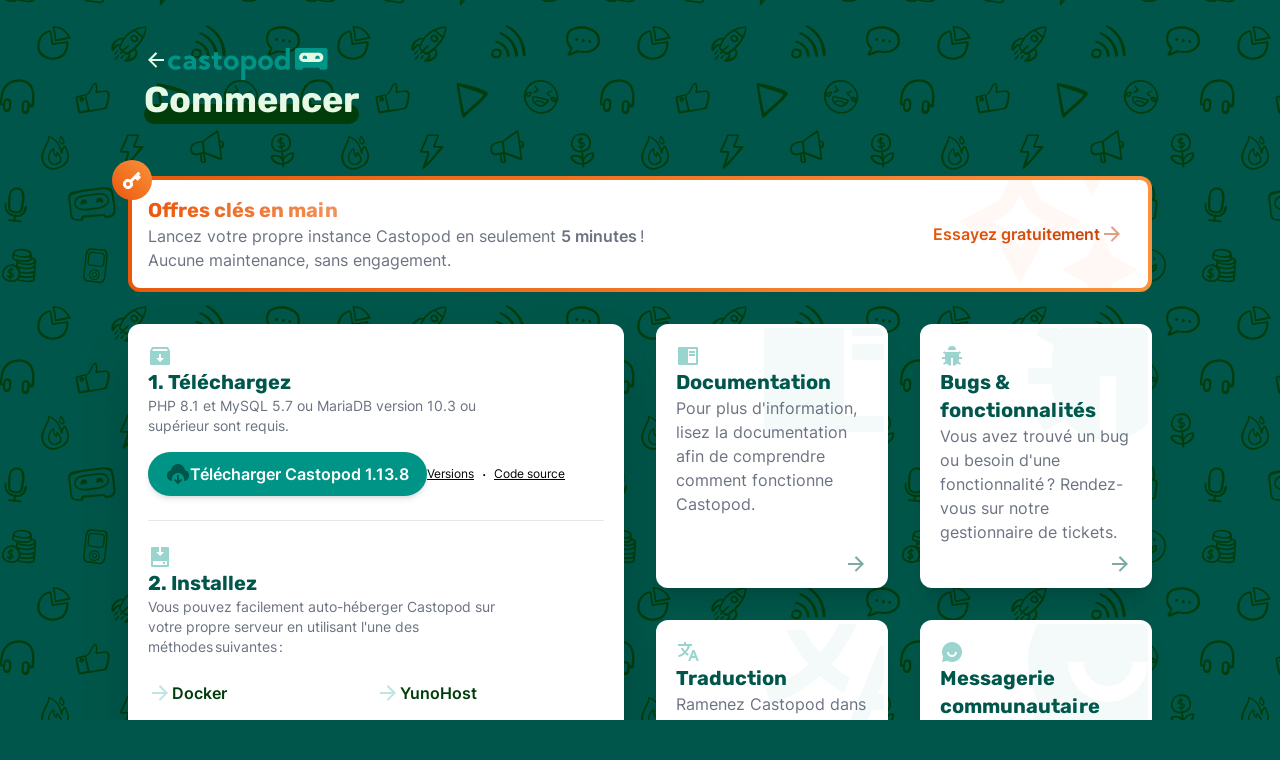

--- FILE ---
content_type: text/html
request_url: https://castopod.org/fr/commencer/
body_size: 12325
content:
<!DOCTYPE html><html lang="fr" class="h-full scroll-smooth"><head><meta charset="UTF-8"><meta name="viewport" content="width=device-width, initial-scale=1.0"><link rel="icon" type="image/x-icon" href="/favicon.ico"><link rel="alternate" hreflang="fr" href="https://castopod.org/fr/commencer"><link rel="alternate" hreflang="en" href="https://castopod.org/getting-started"><title>Castopod par Ad Aures | Commencer</title><link rel="canonical" href="https://castopod.org/fr/commencer/"><meta name="description" content="Vous ne savez pas où commencer avec Castopod ? Trouvez ici toutes les ressources : téléchargez et installez Castopod, lisez la documentation, soumettez un rapport de bug ou une nouvelle fonctionnalité, traduisez Castopod dans votre langue, et discutez avec la communauté !"><meta name="robots" content="index, follow"><script defer data-domain="castopod.org" src="https://analytics.castopod.org/js/plausible.js"></script><!-- Matomo --><script>
      var _paq = (window._paq = window._paq || []);
      /* tracker methods like "setCustomDimension" should be called before "trackPageView" */
      _paq.push(["setDoNotTrack", true]);
      _paq.push(["disableCookies"]);
      _paq.push(["trackPageView"]);
      _paq.push(["enableLinkTracking"]);
      (function () {
        var u = "//mat.castopod.org/";
        _paq.push(["setTrackerUrl", u + "matomo.php"]);
        _paq.push(["setSiteId", "2"]);
        var d = document,
          g = d.createElement("script"),
          s = d.getElementsByTagName("script")[0];
        g.async = true;
        g.src = u + "matomo.js";
        s.parentNode.insertBefore(g, s);
      })();
    </script><!-- End Matomo Code --><link rel="stylesheet" href="/_astro/commencer.d1747090.css" />
<style>@font-face{font-family:Inter;font-style:normal;font-weight:400;font-display:swap;src:url(/_astro/inter-regular.2069ee22.woff2) format("woff2"),url(/_astro/inter-regular.ec31daa3.woff) format("woff")}@font-face{font-family:Inter;font-style:normal;font-weight:600;font-display:swap;src:url(/_astro/inter-600.7f36b7ce.woff2) format("woff2"),url(/_astro/inter-600.5919f6b4.woff) format("woff")}@font-face{font-family:Rubik;font-style:normal;font-weight:700;font-display:swap;src:url(/_astro/rubik-700.c919b53c.woff2) format("woff2"),url(/_astro/rubik-700.099a4954.woff) format("woff")}.rounded-conditional-lg{border-radius:max(0px,min(.5rem,calc(999900vw - 9999rem - 999900%)))}.rounded-conditional-xl{border-radius:max(0px,min(.75rem,calc(999900vw - 9999rem - 999900%)))}.rounded-conditional-3xl{border-radius:max(0px,min(1.5rem,calc(999900vw - 9999rem - 999900%)))}
</style><script type="module">let i=document.querySelectorAll("a[data-analytics]");n(i,c);i=document.querySelectorAll("button[data-analytics]");n(i,u);function n(t,e){for(var a=0;a<t.length;a++)t[a].addEventListener("click",e),t[a].addEventListener("auxclick",e)}function c(t){for(var e=t.target,a=t.type=="auxclick"&&t.which==2,r=t.type=="click";e&&(typeof e.tagName>"u"||e.tagName.toLowerCase()!="a"||!e.href);)e=e.parentNode;(a||r)&&l(e.getAttribute("data-analytics")),e.target||!(t.ctrlKey||t.metaKey||t.shiftKey)&&r&&(setTimeout(function(){location.href=e.href},150),t.preventDefault())}function u(t){t.preventDefault(),l(t.target.getAttribute("data-analytics")),setTimeout(function(){t.target.form.submit()},150)}function l(t){let e=t.split(/,(.+)/),a=[JSON.parse(e[0]),JSON.parse(e[1]||"{}")];plausible(...a)}
</script></head><body class="flex flex-col min-h-full overflow-x-hidden bg-pine-800"><div class="relative bg-[length:300px] motion-safe:animate-infinite" style="background-image: url('/assets/images/castopod-pattern.svg')"><header class="pt-12 pb-6"><div class="container flex flex-col items-start px-4"><a href="/fr" class="inline-flex gap-x-2" title="Retour à l'accueil"><svg width="1em" height="1em" viewBox="0 0 24 24" class="text-2xl text-pine-100" data-icon="ri:arrow-left-line"><symbol id="ai:ri:arrow-left-line"><path fill="currentColor" d="M7.828 11H20v2H7.828l5.364 5.364l-1.414 1.414L4 12l7.778-7.778l1.414 1.414L7.828 11Z"/></symbol><use  xlink:href="#ai:ri:arrow-left-line"></use></svg><svg xmlns="http://www.w3.org/2000/svg" fill="none" viewBox="0 0 324 65" class="h-8"><path fill="#009486" d="M26.6 40.2c-1.4 1.3-3 2.3-4.9 3.1-1.9.7-4 1.1-6.2 1.1-3 0-5.6-.6-8-1.9-2.3-1.3-4.2-3-5.5-5.2-1.3-2.2-2-4.7-2-7.5s.7-5.3 2-7.5 3.2-3.9 5.5-5.2c2.3-1.3 5-1.9 8-1.9 2.2 0 4.3.4 6.2 1.1 1.9.7 3.5 1.7 4.9 3.1l-5.7 5.4c-1.3-1.7-3.1-2.5-5.4-2.5-2.1 0-3.8.7-5.1 2.2-1.3 1.4-2 3.2-2 5.4s.7 4 2 5.4c1.3 1.4 3 2.2 5.1 2.2 2.2 0 4-.8 5.4-2.5l5.7 5.2ZM31.1 36.1c0-1.9.5-3.5 1.6-5s2.6-2.6 4.4-3.5c1.9-.9 4.1-1.3 6.5-1.3a23.36 23.36 0 0 1 5 .5c-.6-3.1-2.8-4.6-6.7-4.6-2.3 0-4.5.9-6.8 2.6L32.3 18c1.9-.9 3.9-1.6 5.8-2.1 1.9-.4 3.7-.7 5.4-.7 2.7 0 5.1.5 7.1 1.5s3.5 2.5 4.6 4.3c1.1 1.9 1.7 4 1.7 6.6v16.2h-6.8l-.5-3c-1 1.1-2.3 2-3.8 2.6-1.5.6-3.2 1-5 1-2.8 0-5.2-.8-7-2.3a7.42 7.42 0 0 1-2.7-6Zm8-1.8c0 .9.4 1.7 1.1 2.3.7.6 1.7.9 2.8.9 1.6 0 3-.5 4.1-1.5 1.1-1 1.6-2.2 1.6-3.6v-.6c-.7-.2-1.4-.4-2.2-.5-.8-.1-1.6-.2-2.3-.2-1.6 0-2.8.3-3.7.8-.9.5-1.4 1.3-1.4 2.4ZM61.9 40.3l3.8-6.1c1.6 1.1 3.1 1.9 4.4 2.5 1.4.6 2.6.9 3.6.9.8 0 1.5-.2 2-.6.5-.4.8-.9.8-1.4 0-.8-.5-1.5-1.4-2-.9-.5-2-1-3.3-1.5-1.3-.5-2.6-1.2-3.9-1.8-1.3-.7-2.4-1.6-3.3-2.7a6.4 6.4 0 0 1-1.3-4.2c0-2.4.9-4.3 2.8-5.9 1.9-1.5 4.5-2.3 8-2.3 1.7 0 3.5.2 5.3.6 1.9.4 3.6 1.1 5.1 2l-3.6 6.1c-.8-.5-1.9-1-3.2-1.4-1.3-.4-2.4-.6-3.4-.6-.5 0-1.1.1-1.7.3-.6.2-.9.6-.9 1.2 0 .7.4 1.3 1.3 1.7.9.4 1.9.9 3.1 1.4 1.3.5 2.6 1.1 4 1.8s2.5 1.6 3.5 2.7c.9 1.1 1.4 2.6 1.4 4.4 0 1.8-.5 3.4-1.5 4.7-1 1.3-2.4 2.3-4 3-1.7.7-3.5 1.1-5.6 1.1-1.9 0-3.9-.3-6-1-2.1-.5-4.1-1.5-6-2.9ZM88.6 15.8h4.6v-7h8.1v7h6.8v7h-6.8v10.3c0 1.3.4 2.4 1.3 3.1.9.8 1.9 1.1 3.2 1.1 1 0 2-.2 3-.6v6.6c-1.8.7-3.5 1-5.2 1-3.3 0-5.9-.9-7.7-2.7-1.8-1.8-2.7-4.3-2.7-7.7V22.5h-4.6v-6.7ZM113.1 29.8c0-2.8.6-5.3 2-7.5 1.3-2.2 3.1-3.9 5.3-5.2 2.3-1.3 4.8-1.9 7.7-1.9 2.9 0 5.4.6 7.7 1.9 2.2 1.3 4 3 5.3 5.2 1.3 2.2 2 4.7 2 7.5s-.7 5.3-2 7.5-3.1 3.9-5.3 5.2c-2.2 1.3-4.8 1.9-7.7 1.9-2.9 0-5.5-.6-7.7-1.9-2.3-1.3-4-3-5.3-5.2-1.4-2.2-2-4.7-2-7.5Zm7.8 0c0 2.2.7 4 2 5.4 1.3 1.4 3 2.2 5.1 2.2 2.1 0 3.8-.7 5.1-2.2 1.3-1.4 2-3.2 2-5.4s-.7-4-2-5.4a6.87 6.87 0 0 0-5.1-2.2c-2.1 0-3.8.7-5.1 2.2-1.3 1.4-2 3.2-2 5.4ZM148.4 15.8h7.6l.2 3c1.2-1.1 2.6-2 4.1-2.7 1.6-.6 3.3-.9 5.1-.9 2.6 0 5 .6 7 1.9 2.1 1.3 3.7 3 4.9 5.2 1.2 2.2 1.8 4.7 1.8 7.5s-.6 5.3-1.8 7.5c-1.2 2.2-2.8 3.9-4.9 5.2-2.1 1.3-4.4 1.9-7 1.9-1.8 0-3.4-.3-4.9-.9-1.5-.6-2.9-1.4-4-2.5v23.8h-8.1v-49Zm15.2 6.4c-2.1 0-3.8.7-5.1 2.2-1.3 1.4-2 3.2-2 5.4s.7 4 2 5.4c1.3 1.4 3 2.2 5.1 2.2 2.1 0 3.8-.7 5.1-2.2 1.3-1.4 2-3.2 2-5.4s-.7-4-2-5.4a6.67 6.67 0 0 0-5.1-2.2ZM182.4 29.8c0-2.8.6-5.3 2-7.5 1.3-2.2 3.1-3.9 5.3-5.2 2.3-1.3 4.8-1.9 7.7-1.9 2.9 0 5.4.6 7.7 1.9 2.2 1.3 4 3 5.3 5.2 1.3 2.2 2 4.7 2 7.5s-.7 5.3-2 7.5-3.1 3.9-5.3 5.2c-2.2 1.3-4.8 1.9-7.7 1.9-2.9 0-5.5-.6-7.7-1.9-2.3-1.3-4-3-5.3-5.2-1.3-2.2-2-4.7-2-7.5Zm7.9 0c0 2.2.7 4 2 5.4 1.3 1.4 3 2.2 5.1 2.2 2.1 0 3.8-.7 5.1-2.2 1.3-1.4 2-3.2 2-5.4s-.7-4-2-5.4a6.87 6.87 0 0 0-5.1-2.2c-2.1 0-3.8.7-5.1 2.2-1.3 1.4-2 3.2-2 5.4ZM215.8 29.8c0-2.8.6-5.3 1.8-7.5 1.2-2.2 2.8-3.9 4.9-5.2 2.1-1.3 4.4-1.9 7-1.9 1.8 0 3.4.3 4.9.9 1.5.6 2.9 1.4 4 2.5V0h8.1v43.9h-7.6l-.2-3c-1.2 1.1-2.6 2-4.1 2.7-1.6.6-3.3.9-5.1.9-2.6 0-5-.6-7-1.9-2.1-1.3-3.7-3-4.9-5.2-1.2-2.3-1.8-4.8-1.8-7.6Zm8.3 0c0 2.2.7 4 2 5.4 1.3 1.4 3 2.2 5.1 2.2 2.1 0 3.8-.7 5.1-2.2 1.3-1.4 2-3.2 2-5.4s-.7-4-2-5.4a6.87 6.87 0 0 0-5.1-2.2c-2.1 0-3.8.7-5.1 2.2-1.3 1.4-2 3.2-2 5.4ZM318.7 44h-10.82s-1.13-2.41-1.6-3.26c-.45-.86-1.55-.82-1.55-.82h-29.38s-1.07-.14-1.6.82c-.57.95-1.63 3.26-1.63 3.26h-10.65a4.47 4.47 0 0 1-4.47-4.44V4.47A4.47 4.47 0 0 1 261.44 0h57.23a4.47 4.47 0 0 1 4.47 4.44v35.09a4.45 4.45 0 0 1-4.43 4.47Z"></path><path fill="#E7F9E4" d="M274.95 9.51h30.2a9.34 9.34 0 0 1 9.4 9.44c0 5.18-4.22 9.4-9.4 9.4h-30.2a9.42 9.42 0 0 1 0-18.84Z"></path><path fill="#009486" d="M302.77 15.36a4.61 4.61 0 0 0-3.64 7.46s1.58-1.18 3.8-1.18c1.67 0 3.6 1.01 3.6 1.01a4.61 4.61 0 0 0-3.76-7.29ZM277.23 15.36a4.61 4.61 0 0 0-3.77 7.3s1.94-1.02 3.6-1.02c2.23 0 3.8 1.18 3.8 1.18a4.61 4.61 0 0 0-3.64-7.45Z"></path></svg></a><h1 class="relative z-10 inline text-4xl font-bold font-display after:bg-pine-900 after:-z-10 text-pine-100 after:w-full after:h-1/2 after:absolute after:left-0 after:-bottom-1 after:rounded-full">Commencer<i class="pi pi-legal"></i></h1></div></header><main class="container flex-1 pt-8 pb-16"><ul class="grid grid-cols-1 gap-8 md:grid-cols-3 lg:grid-cols-4"><li class="relative col-span-1 p-1 transition md:col-span-3 bg-gradient-to-r from-orange-600 to-orange-400 lg:col-span-4 rounded-conditional-xl group hover:from-orange-400 hover:to-orange-600 focus:from-orange-400 focus:to-orange-600"><div class="absolute z-10 p-2 rounded-full left-4 -top-6 lg:-left-4 lg:-top-4 bg-gradient-to-tr from-orange-600 to-orange-400"><svg width="1em" height="1em" viewBox="0 0 24 24" class="text-2xl text-white transition group-hover:rotate-45" data-icon="ri:key-2-fill"><symbol id="ai:ri:key-2-fill"><path fill="currentColor" d="m10.313 11.566l7.94-7.94l2.121 2.12l-1.414 1.415l2.121 2.121l-3.535 3.536l-2.121-2.121l-2.99 2.99a5.002 5.002 0 0 1-7.97 5.848a5 5 0 0 1 5.848-7.97Zm-.899 5.848a2 2 0 1 0-2.828-2.828a2 2 0 0 0 2.828 2.828Z"/></symbol><use  xlink:href="#ai:ri:key-2-fill"></use></svg></div><a href="https://castopod.com/?utm_source=castopod.org&utm_medium=Referral" title="castopod.com" class="relative flex flex-wrap items-center p-4 overflow-hidden transition bg-white rounded-conditional-lg gap-y-6 group-hover:bg-orange-50 focus:bg-orange-50" data-analytics="&#34;Castopod.com&#34;, {&#34;props&#34;:{&#34;via&#34;:&#34;Getting Started&#34;}}"><div class="flex flex-col gap-y-2"><h2 class="inline-flex text-xl font-semibold text-transparent gap-x-2 font-display bg-clip-text bg-gradient-to-r from-orange-600 to-orange-100"><svg width="1em" height="1em" viewBox="0 0 24 24" class="absolute text-[12rem] transition right-0 group-hover:-translate-x-2 group-hover:translate-y-2 group-focus:-translate-x-2 group-focus:translate-y-2 -top-1/2 text-orange-500 opacity-5" data-icon="ri:sparkling-2-line"><symbol id="ai:ri:sparkling-2-line"><path fill="currentColor" d="m17 1.208l1.32 2.473L20.792 5L18.32 6.319L17.002 8.79L15.68 6.32L13.208 5l2.473-1.318L17 1.208Zm-6.333 8.125l5 2.667l-5 2.666l-2.666 5l-2.667-5l-5-2.666l5-2.667l2.667-5l2.666 5Zm.75 2.667L9.19 10.81L8.001 8.583l-1.189 2.228L4.584 12l2.228 1.188l1.189 2.228l1.188-2.228L11.417 12Zm8.25 4.333l-1.666-3.125l-1.667 3.125L13.209 18l3.125 1.666l1.667 3.125l1.666-3.125L22.792 18l-3.125-1.667Z"/></symbol><use  xlink:href="#ai:ri:sparkling-2-line"></use></svg>Offres clés en main</h2><p class="text-gray-500">Lancez votre propre instance Castopod en seulement <strong class="font-semibold">5 minutes</strong> !<br>Aucune maintenance, sans engagement.</p></div><div class="inline-flex px-2 py-1 ml-auto font-semibold text-transparent rounded-full gap-x-1 bg-clip-text bg-gradient-to-r from-orange-600 to-orange-700">Essayez gratuitement<svg width="1em" height="1em" viewBox="0 0 24 24" class="text-2xl text-orange-700 transition opacity-50 group-hover:opacity-100 group-hover:translate-x-1 group-focus:opacity-100 group-focus:translate-x-1" data-icon="ri:arrow-right-line"><symbol id="ai:ri:arrow-right-line"><path fill="currentColor" d="m16.172 11l-5.364-5.364l1.414-1.414L20 12l-7.778 7.778l-1.414-1.414L16.172 13H4v-2h12.172Z"/></symbol><use  xlink:href="#ai:ri:arrow-right-line"></use></svg></div></a></li><li class="col-span-1 row-span-2 p-4 bg-white border-4 border-transparent shadow-2xl md:col-span-2 lg:col-span-2 rounded-conditional-xl"><div class="flex flex-col"><h2 class="text-xl font-semibold text-pine-800 font-display"><svg width="1em" height="1em" viewBox="0 0 24 24" class="text-2xl text-pine-300" data-icon="ri:inbox-archive-fill"><symbol id="ai:ri:inbox-archive-fill"><path fill="currentColor" d="M4 3h16l2 4v13a1 1 0 0 1-1 1H3a1 1 0 0 1-1-1V7.004L4 3Zm9 11v-4h-2v4H8l4 4l4-4h-3Zm6.764-7l-1-2H5.237l-1 2h15.527Z"/></symbol><use  xlink:href="#ai:ri:inbox-archive-fill"></use></svg><span>1. Téléchargez</span></h2><p class="max-w-sm text-sm text-gray-500">PHP 8.1 et MySQL 5.7 ou MariaDB version 10.3 ou supérieur sont requis. </p><div class="flex flex-row flex-wrap gap-4 mt-4"><a href="https://code.castopod.org/-/project/2/uploads/2ecf76b82e2b82b316ae84906ba6b2d9/castopod-1.13.8.zip" class="inline-flex items-center px-4 py-2 font-semibold text-white transition border-2 border-transparent rounded-full shadow-md group gap-x-2 bg-pine-500 hover:bg-pine-800 focus:outline-none focus:ring-2 focus:ring-pine-400 focus:ring-opacity-75" download data-analytics="&#34;Download&#34;, {&#34;props&#34;:{&#34;via&#34;:&#34;Getting Started&#34;,&#34;version&#34;:&#34;1.13.8&#34;}}"><svg width="1em" height="1em" viewBox="0 0 24 24" class="text-2xl text-pine-800 group-hover:text-pine-500" data-icon="ri:download-cloud-2-fill"><symbol id="ai:ri:download-cloud-2-fill"><path fill="currentColor" d="M13 13v5.585l1.828-1.828l1.415 1.415L12 22.414l-4.243-4.242l1.415-1.415L11 18.585V13h2ZM12 2a7.001 7.001 0 0 1 6.954 6.194A5.5 5.5 0 0 1 18 18.978V17a6 6 0 0 0-11.996-.225L6 17v1.978a5.5 5.5 0 0 1-.954-10.784A7 7 0 0 1 12 2Z"/></symbol><use  xlink:href="#ai:ri:download-cloud-2-fill"></use></svg>Télécharger Castopod 1.13.8</a><div class="flex items-center"><a class="text-xs underline hover:no-underline" href="https://code.castopod.org/adaures/castopod/-/releases">Versions</a><span class="mx-2">·</span><a class="text-xs underline hover:no-underline" href="https://code.castopod.org/adaures/castopod/">Code source</a></div></div></div><hr class="my-6"><div class="flex flex-col"><h2 class="text-xl font-semibold text-pine-800 font-display"><svg width="1em" height="1em" viewBox="0 0 24 24" class="text-2xl text-pine-300" data-icon="ri:install-fill"><symbol id="ai:ri:install-fill"><path fill="currentColor" d="M11 2v5H8l4 4l4-4h-3V2h7a1 1 0 0 1 1 1v18a1 1 0 0 1-1 1H4a1 1 0 0 1-1-1V3a1 1 0 0 1 1-1h7Zm8 14H5v4h14v-4Zm-2 1v2h-2v-2h2Z"/></symbol><use  xlink:href="#ai:ri:install-fill"></use></svg><span>2. Installez</span></h2><p class="max-w-sm text-sm text-gray-500">Vous pouvez facilement auto-héberger Castopod sur votre propre serveur en utilisant l&#39;une des méthodes suivantes :</p><ul class="grid mt-4 sm:grid-cols-2"><li><a href="https://docs.castopod.org/getting-started/docker.html" class="inline-flex w-full gap-4 py-2 font-semibold group hover:underline decoration-2 decoration-pine-500 text-pine-900" data-analytics="&#34;Install&#34;, {&#34;props&#34;:{&#34;method&#34;:&#34;Docker&#34;,&#34;via&#34;:&#34;Getting Started&#34;}}"><svg width="1em" height="1em" viewBox="0 0 24 24" class="text-2xl transition text-pine-200 group-hover:text-pine-500 group-focus:text-pine-500 group-hover:translate-x-1 group-focus:translate-x-1" data-icon="ri:arrow-right-line"><use  xlink:href="#ai:ri:arrow-right-line"></use></svg>
Docker
</a></li><li><a href="https://install-app.yunohost.org/?app=castopod" class="inline-flex w-full gap-4 py-2 font-semibold group hover:underline decoration-2 decoration-pine-500 text-pine-900" data-analytics="&#34;Install&#34;, {&#34;props&#34;:{&#34;method&#34;:&#34;YunoHost&#34;,&#34;via&#34;:&#34;Getting Started&#34;}}"><svg width="1em" height="1em" viewBox="0 0 24 24" class="text-2xl transition text-pine-200 group-hover:text-pine-500 group-focus:text-pine-500 group-hover:translate-x-1 group-focus:translate-x-1" data-icon="ri:arrow-right-line"><use  xlink:href="#ai:ri:arrow-right-line"></use></svg>
YunoHost
</a></li><li><a href="https://blog.castopod.org/install-castopod-on-cloud-panel-v2/" class="inline-flex w-full gap-4 py-2 font-semibold group hover:underline decoration-2 decoration-pine-500 text-pine-900" data-analytics="&#34;Install&#34;, {&#34;props&#34;:{&#34;method&#34;:&#34;CloudPanel&#34;,&#34;via&#34;:&#34;Getting Started&#34;}}"><svg width="1em" height="1em" viewBox="0 0 24 24" class="text-2xl transition text-pine-200 group-hover:text-pine-500 group-focus:text-pine-500 group-hover:translate-x-1 group-focus:translate-x-1" data-icon="ri:arrow-right-line"><use  xlink:href="#ai:ri:arrow-right-line"></use></svg>
CloudPanel
</a></li><li><a href="https://github.com/belykhk/castopod-ansible-playbook" class="inline-flex w-full gap-4 py-2 font-semibold group hover:underline decoration-2 decoration-pine-500 text-pine-900" data-analytics="&#34;Install&#34;, {&#34;props&#34;:{&#34;method&#34;:&#34;Ansible Playbook&#34;,&#34;via&#34;:&#34;Getting Started&#34;}}"><svg width="1em" height="1em" viewBox="0 0 24 24" class="text-2xl transition text-pine-200 group-hover:text-pine-500 group-focus:text-pine-500 group-hover:translate-x-1 group-focus:translate-x-1" data-icon="ri:arrow-right-line"><use  xlink:href="#ai:ri:arrow-right-line"></use></svg>
Ansible Playbook
</a></li><li><a href="https://docs.castopod.org/getting-started/install.html" class="inline-flex w-full gap-4 py-2 font-semibold group hover:underline decoration-2 decoration-pine-500 text-pine-900" data-analytics="&#34;Install&#34;, {&#34;props&#34;:{&#34;method&#34;:&#34;Manual&#34;,&#34;via&#34;:&#34;Getting Started&#34;}}"><svg width="1em" height="1em" viewBox="0 0 24 24" class="text-2xl transition text-pine-200 group-hover:text-pine-500 group-focus:text-pine-500 group-hover:translate-x-1 group-focus:translate-x-1" data-icon="ri:arrow-right-line"><use  xlink:href="#ai:ri:arrow-right-line"></use></svg>Manuellement</a></li></ul></div></li><li><a href="https://docs.castopod.org/" class="relative flex flex-col w-full h-full gap-4 px-4 pt-4 pb-10 overflow-hidden transition bg-white border-4 border-transparent shadow-xl hover:shadow focus:shadow focus:bg-pine-100 group focus:outline-none focus:ring-2 focus:ring-pine-400 focus:ring-opacity-75 hover:bg-pine-100 rounded-conditional-xl hover:border-pine-500" data-analytics="&#34;Documentation&#34;, {&#34;props&#34;:{&#34;via&#34;:&#34;Getting Started&#34;}}"><h2 class="text-xl font-semibold text-pine-800 font-display"><svg width="1em" height="1em" viewBox="0 0 24 24" class="text-2xl transition text-pine-300 group-hover:text-pine-500 group-focus:text-pine-500" data-icon="ri:book-read-fill"><symbol id="ai:ri:book-read-fill"><path fill="currentColor" d="M2 3.993A1 1 0 0 1 2.992 3h18.016c.548 0 .992.445.992.993v16.014a1 1 0 0 1-.992.993H2.992A.993.993 0 0 1 2 20.007V3.993ZM12 5v14h8V5h-8Zm1 2h6v2h-6V7Zm0 3h6v2h-6v-2Z"/></symbol><use  xlink:href="#ai:ri:book-read-fill"></use></svg><svg width="1em" height="1em" viewBox="0 0 24 24" class="absolute text-[12rem] transition -right-1/4 group-hover:-translate-x-2 group-hover:translate-y-2 group-focus:-translate-x-2 group-focus:translate-y-2 -top-1/4 text-pine-500 opacity-5" data-icon="ri:book-read-fill"><use  xlink:href="#ai:ri:book-read-fill"></use></svg>Documentation</h2><p class="text-gray-500">Pour plus d&#39;information, lisez la documentation afin de comprendre comment fonctionne Castopod.</p><svg width="1em" height="1em" viewBox="0 0 24 24" class="absolute -ml-2 text-2xl transition opacity-50 text-pine-800 bottom-2 right-4 group-hover:opacity-100 group-hover:translate-x-1 group-focus:opacity-100 group-focus:translate-x-1" data-icon="ri:arrow-right-line"><use  xlink:href="#ai:ri:arrow-right-line"></use></svg></a></li><li><a href="https://code.castopod.org/adaures/castopod/-/issues" class="relative flex flex-col w-full h-full gap-4 px-4 pt-4 pb-10 overflow-hidden transition bg-white border-4 border-transparent shadow-xl hover:shadow focus:shadow focus:bg-pine-100 group focus:outline-none focus:ring-2 focus:ring-pine-400 focus:ring-opacity-75 hover:bg-pine-100 rounded-conditional-xl hover:border-pine-500" data-analytics="&#34;Issue Tracker&#34;, {&#34;props&#34;:{&#34;via&#34;:&#34;Getting Started&#34;}}"><h2 class="text-xl font-semibold text-pine-800 font-display"><svg width="1em" height="1em" viewBox="0 0 24 24" class="text-2xl transition text-pine-300 group-hover:text-pine-500 group-focus:text-pine-500" data-icon="ri:bug-fill"><symbol id="ai:ri:bug-fill"><path fill="currentColor" d="M6.056 8.3a7.01 7.01 0 0 1 .199-.3h11.49c.069.098.135.199.199.3l2.02-1.166l1 1.732l-2.213 1.278c.162.59.249 1.213.249 1.856v1h3v2h-3a6.96 6.96 0 0 1-.536 2.69l2.5 1.444l-1 1.732l-2.526-1.458A6.992 6.992 0 0 1 13 21.929V14h-2v7.93a6.992 6.992 0 0 1-4.438-2.522l-2.526 1.458l-1-1.732l2.5-1.443A6.98 6.98 0 0 1 5 15H2v-2h3v-1c0-.643.087-1.265.249-1.856L3.036 8.866l1-1.732L6.056 8.3ZM8 6a4 4 0 1 1 8 0H8Z"/></symbol><use  xlink:href="#ai:ri:bug-fill"></use></svg><svg width="1em" height="1em" viewBox="0 0 24 24" class="absolute text-[12rem] transition -right-1/4 group-hover:-translate-x-2 group-hover:translate-y-2 group-focus:-translate-x-2 group-focus:translate-y-2 -top-1/4 text-pine-500 opacity-5" data-icon="ri:bug-fill"><use  xlink:href="#ai:ri:bug-fill"></use></svg>Bugs &amp; fonctionnalités</h2><p class="text-gray-500">Vous avez trouvé un bug ou besoin d&#39;une fonctionnalité ? Rendez-vous sur notre gestionnaire de tickets.</p><svg width="1em" height="1em" viewBox="0 0 24 24" class="absolute -ml-2 text-2xl transition opacity-50 text-pine-800 bottom-2 right-4 group-hover:opacity-100 group-hover:translate-x-1 group-focus:opacity-100 group-focus:translate-x-1" data-icon="ri:arrow-right-line"><use  xlink:href="#ai:ri:arrow-right-line"></use></svg></a></li><li><a href="https://translate.castopod.org/" class="relative flex flex-col w-full h-full gap-4 px-4 pt-4 pb-10 overflow-hidden transition bg-white border-4 border-transparent shadow-xl hover:shadow focus:shadow focus:bg-pine-100 group focus:outline-none focus:ring-2 focus:ring-pine-400 focus:ring-opacity-75 hover:bg-pine-100 rounded-conditional-xl hover:border-pine-500" data-analytics="&#34;Translate&#34;, {&#34;props&#34;:{&#34;via&#34;:&#34;Getting Started&#34;}}"><h2 class="text-xl font-semibold text-pine-800 font-display"><svg width="1em" height="1em" viewBox="0 0 24 24" class="text-2xl transition text-pine-300 group-hover:text-pine-500 group-focus:text-pine-500" data-icon="ri:translate-2"><symbol id="ai:ri:translate-2"><path fill="currentColor" d="m18.5 10l4.4 11h-2.155l-1.201-3h-4.09l-1.199 3h-2.154L16.5 10h2ZM10 2v2h6v2h-1.968a18.221 18.221 0 0 1-3.62 6.301a14.865 14.865 0 0 0 2.335 1.707l-.75 1.878A17.016 17.016 0 0 1 9 13.725a16.677 16.677 0 0 1-6.201 3.548l-.536-1.929a14.7 14.7 0 0 0 5.327-3.042A18.078 18.078 0 0 1 4.767 8h2.24A16.031 16.031 0 0 0 9 10.877a16.165 16.165 0 0 0 2.91-4.876L2 6V4h6V2h2Zm7.5 10.885L16.253 16h2.492L17.5 12.885Z"/></symbol><use  xlink:href="#ai:ri:translate-2"></use></svg><svg width="1em" height="1em" viewBox="0 0 24 24" class="absolute text-[12rem] transition -right-1/4 group-hover:-translate-x-2 group-hover:translate-y-2 group-focus:-translate-x-2 group-focus:translate-y-2 -top-1/4 text-pine-500 opacity-5" data-icon="ri:translate-2"><use  xlink:href="#ai:ri:translate-2"></use></svg>Traduction</h2><p class="text-gray-500">Ramenez Castopod dans votre région du monde en le traduisant dans votre langue !</p><svg width="1em" height="1em" viewBox="0 0 24 24" class="absolute -ml-2 text-2xl transition opacity-50 text-pine-800 bottom-2 right-4 group-hover:opacity-100 group-hover:translate-x-1 group-focus:opacity-100 group-focus:translate-x-1" data-icon="ri:arrow-right-line"><use  xlink:href="#ai:ri:arrow-right-line"></use></svg></a></li><li><a href="https://castopod.org/chat" class="relative flex flex-col w-full h-full gap-4 px-4 pt-4 pb-10 overflow-hidden transition bg-white border-4 border-transparent shadow-xl hover:shadow focus:shadow focus:bg-pine-100 group focus:outline-none focus:ring-2 focus:ring-pine-400 focus:ring-opacity-75 hover:bg-pine-100 rounded-conditional-xl hover:border-pine-500" data-analytics="&#34;Chat&#34;, {&#34;props&#34;:{&#34;via&#34;:&#34;Getting Started&#34;}}"><h2 class="text-xl font-semibold text-pine-800 font-display"><svg width="1em" height="1em" viewBox="0 0 24 24" class="text-2xl transition text-pine-300 group-hover:text-pine-500 group-focus:text-pine-500" data-icon="ri:chat-smile-2-fill"><symbol id="ai:ri:chat-smile-2-fill"><path fill="currentColor" d="M7.291 20.824L2 22l1.176-5.291A9.956 9.956 0 0 1 2 12C2 6.477 6.477 2 12 2s10 4.477 10 10s-4.477 10-10 10a9.956 9.956 0 0 1-4.709-1.176ZM7 12a5 5 0 0 0 10 0h-2a3 3 0 1 1-6 0H7Z"/></symbol><use  xlink:href="#ai:ri:chat-smile-2-fill"></use></svg><svg width="1em" height="1em" viewBox="0 0 24 24" class="absolute text-[12rem] transition -right-1/4 group-hover:-translate-x-2 group-hover:translate-y-2 group-focus:-translate-x-2 group-focus:translate-y-2 -top-1/4 text-pine-500 opacity-5" data-icon="ri:chat-smile-2-fill"><use  xlink:href="#ai:ri:chat-smile-2-fill"></use></svg>Messagerie communautaire</h2><p class="text-gray-500">Rencontrez d&#39;autres podcasteurs, demandez de l&#39;aide, ou contactez les développeurs.</p><svg width="1em" height="1em" viewBox="0 0 24 24" class="absolute -ml-2 text-2xl transition opacity-50 text-pine-800 bottom-2 right-4 group-hover:opacity-100 group-hover:translate-x-1 group-focus:opacity-100 group-focus:translate-x-1" data-icon="ri:arrow-right-line"><use  xlink:href="#ai:ri:arrow-right-line"></use></svg></a></li><li class="items-end justify-center hidden md:flex lg:hidden"><svg xmlns="http://www.w3.org/2000/svg" fill="none" viewBox="0 0 223 260" class="h-48"><path fill="#006D60" d="m135.16 192.32-61.95-.48a4.26 4.26 0 1 0-.06 8.52l61.94.47a4.26 4.26 0 1 0 .06-8.51Z"></path><path fill="#00564A" d="m79.65 191.92 49.04.33a165.63 165.63 0 0 1-25.23 2c-8-.04-15.97-.82-23.81-2.33Zm80.87-44.21-111.97-.86-.18 23.01 111.97.86.18-23Z"></path><path fill="#009486" d="M164.05 170.1a19.84 19.84 0 0 1-19.73 19.67l-80.26-.62a19.77 19.77 0 0 1-19.44-20v-3.14a4.89 4.89 0 0 1 4.9-4.82l109.8.84a4.88 4.88 0 0 1 4.81 5l-.08 3.08Z"></path><path fill="#2B6B5F" d="m159.2 156.7-109.45-.84v.35l109.45.84v-.35Zm0 1.36-109.46-.84v.35l109.45.84v-.34Zm-.02 1.39-109.46-.84v.35l109.46.84v-.35Z"></path><path fill="#006D60" d="m102.97 189.45-38.83-.3a19.78 19.78 0 0 1-19.47-20s1.67 8.79 13.6 13.34c8.83 3.33 21.24 2.7 44.74 2.88 23.49.18 38.26 1.05 47.2-2.17 11.91-4.31 13.8-13.08 13.8-13.08a19.86 19.86 0 0 1-19.77 19.66l-41.27-.33Z"></path><path fill="#00564A" d="m142.7 114.14-.11-2.19-4.78-8.33s-.41-1.2-3.32-1.05l-65.4 3.57c-2.97.17-3.34 1.4-3.34 1.4l-2.7 6.3.13 2.18 79.53-1.88Z"></path><path fill="#2B6B5F" d="m135.67 104.47-67.65 3.7.02.34 67.65-3.69-.02-.35Zm1.29 1.31-70.06 3.83.02.35 70.06-3.83-.02-.35Z"></path><path fill="#009486" d="m169.43 103.94-27.2 1.48s-1.12-2-2.34-4.01a4.3 4.3 0 0 0-3.76-1.67l-69.33 3.78a4.03 4.03 0 0 0-3.7 2.12 74.99 74.99 0 0 0-1.95 4.25l-26.73 1.47a10.59 10.59 0 0 1-11.11-10l-4.43-82.83a10.64 10.64 0 0 1 9.99-11.17L163.88 0A10.59 10.59 0 0 1 175 10l4.5 82.9a10.62 10.62 0 0 1-10.07 11.04Z"></path><path fill="#006D60" d="M64.76 72.6 137 68.65a244.13 244.13 0 0 1-37 5.3c-11.77.62-23.57.17-35.25-1.35Z"></path><path fill="#E7F9E4" d="m133.07 24.23-71.2 3.88a22.21 22.21 0 0 0-15.35 7.37 22.29 22.29 0 0 0 17.77 37.1l71.21-3.88a22.23 22.23 0 0 0 20.99-23.45 22.28 22.28 0 0 0-23.42-21.02ZM51.66 19.3c-5.32-1.14-9.68 2.26-11.94 6.66a1.45 1.45 0 0 0 .56 2.17c.9.25 1.42 0 2.3-1.35a7.9 7.9 0 0 1 8.18-4.89s2.47.65 2.75-.93c.15-1.03-.82-1.46-1.85-1.66Zm94.56-1.8c0 1.66 2.53 1.41 2.53 1.41a6.65 6.65 0 0 1 6.82 5.27c.63 1.53 1.11 1.81 2.03 1.66a1.43 1.43 0 0 0 .93-2.03c-1.43-4.8-4.74-7.93-10.2-7.78-1.03.1-2.08.35-2.11 1.47Z"></path><path fill="#006D60" d="m60.2 109.74-25.76 1.67a10.63 10.63 0 0 1-11.13-10l-2.76-56.54 8.6 55.74s-.25 6.25 9.15 7.13l21.9 2Zm39.13-49.39c-10.45.57-10.47-7.48-10.47-7.48a1.42 1.42 0 0 1 2.35-1.25c.38.45.33.53.67 1.37 1.66 4.88 7.28 4.28 7.28 4.28s5.64 0 6.8-5c.06-.5.23-1 .5-1.43a1.43 1.43 0 0 1 2.47 1s.85 7.94-9.6 8.51ZM63.06 41.26a9.58 9.58 0 0 0-6.94 15.5 19.05 19.05 0 0 1 7.32-2.52c2.8-.13 5.57.57 7.97 2.01a9.6 9.6 0 0 0-8.35-15Zm69.91-3.82a9.54 9.54 0 0 1 10.13 8.91 9.46 9.46 0 0 1-1.38 5.64 19.01 19.01 0 0 0-7.57-1.67 14.17 14.17 0 0 0-7.67 2.97 9.3 9.3 0 0 1-2.38-5.69 9.6 9.6 0 0 1 8.87-10.16ZM35.95 139.18c-1.66-.12-2.97-2.65-2.79-5.65l.37-10.26c.23-3.85 2.42-5.58 11.86-5l9.98.63c1.67.1 2.98 2.64 2.78 5.63l-1 16.07-21.2-1.42Z"></path><path fill="#009486" d="m9.15 165.6-1.13-.3c-5.84-1.46-9.13-8.6-7.67-14.46l4.77-19.14c1.67-6.83 9.99-21.28 19.72-18.83l2.31.58c5.84 1.47 4.75 6.29 3.33 12.13l-8 32.03a11 11 0 0 1-13.33 7.98Z"></path><path fill="#006D60" d="M9.15 165.6s6.29 1.52 10.07-9.36c1.56-4.48 8.53-32.46 8.96-35.89.6-4.85-1.03-6.9-1.03-6.9 5.84 1.47 4.74 6.29 3.33 12.13l-8 32.03a11 11 0 0 1-13.33 7.98Z"></path><path fill="#71AFA3" d="m16.53 147.56-13.27-3.32-.08.33 13.27 3.33.08-.34Zm-.61 2.52-13.26-3.32-.09.34 13.27 3.32.08-.34Zm-.63 2.51-13.27-3.33-.09.34 13.27 3.33.09-.34Z"></path><path fill="#006D60" d="M172.25 136.5c1.67-.24 2.78-2.85 2.38-5.83l-1.08-10.22c-.51-3.83-2.83-5.4-12.18-4.13l-9.88 1.32c-1.66.23-2.78 2.85-2.38 5.83l2.13 15.9 21.01-2.87Z"></path><path fill="#009486" d="m219.37 85.86.83.83c4.26 4.27 3.33 12.1-.86 16.37L205.4 117c-4.99 5-19.43 13.15-26.62 5.98l-1.66-1.66c-4.26-4.27-.85-7.82 3.33-12.08l23.29-23.33a11.02 11.02 0 0 1 15.62-.05Z"></path><path fill="#006D60" d="M219.37 85.86s-4.6-4.55-13.43 2.83c-3.64 3.05-24 23.45-26.12 26.16-3 3.87-2.66 6.45-2.66 6.45-4.26-4.26-.85-7.81 3.33-12.08l23.3-23.33a11.02 11.02 0 0 1 15.58-.03Z"></path><path fill="#71AFA3" d="m203.77 97.58 9.67 9.68.25-.25-9.67-9.68-.25.25Zm1.85-1.84 9.67 9.69.24-.25-9.67-9.68-.25.24Zm1.82-1.83 9.67 9.69.24-.25-9.67-9.69-.24.25Z"></path><path fill="#009486" d="M155.98 152.14c11.13-.23 13.31-4.31 13.31-15.24 0 0 .37-18.1.34-20.26 0-3.7-7.46-6.47-14.81-6.32l-102.86 2.23c-7.35.17-14.6 3.34-14.5 6.95a1062 1062 0 0 0 1.19 20.23c.53 10.92 2.9 14.9 14.03 14.65l103.3-2.24Z"></path><path fill="#00564A" d="M86.35 130.4v-.77c.02-.1.02-.2 0-.3h1.15c-.03.25-.03.5 0 .74v.31h1.31c.13.04.27.04.4 0l.49.4a.78.78 0 0 0 0 .45c.02.91-.05 1.82-.2 2.72-.17.57-.45.77-1.12.78h-.8a2.95 2.95 0 0 0-.23-1.06c.26.07.53.1.8.11.28 0 .35-.11.41-.63.07-.55.1-1.11.09-1.67H87.5v.6a4.17 4.17 0 0 1-2 2.87 2.9 2.9 0 0 0-.81-.9 2.98 2.98 0 0 0 1.81-2.55h-.75a5.04 5.04 0 0 0-.81 0v-1.03c.28.02.56.02.85 0l.56-.07Zm8.54 4.13a9.42 9.42 0 0 0-1.78-1.66c-.6.7-1.34 1.27-2.18 1.66a3.04 3.04 0 0 0-.7-.93 5.89 5.89 0 0 0 1.93-1.27 5 5 0 0 0 1.18-1.81h-1.67c-.31 0-.63.02-.94.08v-1.08h3.04c.16.03.32.03.48 0l.55.53c-.1.1-.17.23-.21.37a7.9 7.9 0 0 1-.85 1.66c.7.5 1.35 1.06 1.94 1.67l-.8.78Zm1.94-.06c.02-.31.02-.62 0-.92v-3.52c.03-.3.03-.59 0-.88H98c-.02.3-.02.59 0 .88v.82c.96.3 1.89.7 2.76 1.2l-.55 1.05c-.6-.4-1.24-.74-1.91-1.02l-.29-.11v2.5h-1.18Zm4.5-3.34c.4.03.82.03 1.23 0h2.9c.4 0 .81-.03 1.22-.08v1.17a8.72 8.72 0 0 0-1.23 0h-2.88a10 10 0 0 0-1.24 0v-1.09Zm7.75.14v.21a6.32 6.32 0 0 1-.88 2.42 3.9 3.9 0 0 0-1-.48c.48-.7.79-1.52.88-2.37l1 .22Zm3.54-.6h-2.11v3.56h-1.15a7 7 0 0 0 0-.91v-2.65h-1.11c-.3-.03-.61-.03-.92 0v-1.04c.3.03.61.03.92 0h1.11v-.23c.02-.22.02-.44 0-.67h1.15c-.02.23-.02.46 0 .69v.23h1.3a.78.78 0 0 1-.23-.5.72.72 0 0 1 .68-.7.68.68 0 0 1 .68.68.72.72 0 0 1-.32.6v.94Zm-.73.28a7 7 0 0 0 1.03 2.3 5.9 5.9 0 0 0-1 .58 8.53 8.53 0 0 1-.93-2.31 1 1 0 0 0-.1-.29l1-.28Zm0-1.75a.35.35 0 0 0 .42.34.35.35 0 0 0 .27-.28.35.35 0 0 0-.36-.41.35.35 0 0 0-.31.35h-.02Zm2.4.92a9 9 0 0 1 .61 1.51l-.93.3a7.47 7.47 0 0 0-.58-1.55l.9-.26Zm3.5 0c0 .11 0 .13-.08.36-.1.71-.34 1.39-.71 2-.33.5-.75.92-1.23 1.25l-.73.42a2.9 2.9 0 0 0-.69-.83 3.33 3.33 0 0 0 2.2-2.14c.15-.4.23-.84.25-1.28l1 .22Zm-2.19-.3c.27.45.47.94.62 1.45l-.92.31a7.44 7.44 0 0 0-.56-1.51l.86-.25Zm3.63 4.11a5 5 0 0 0 0-.91v-3.52c.02-.3.02-.59 0-.88h1.16v1.7c.97.3 1.9.7 2.77 1.2l-.55 1.05c-.61-.4-1.26-.75-1.93-1.02l-.22-.08v2.5l-1.23-.04Zm2.63-5c.23.26.44.55.61.85l-.56.29a5.3 5.3 0 0 0-.62-.87l.57-.27Zm.8-.38c.23.25.44.53.61.83l-.55.29c-.17-.31-.37-.6-.61-.85l.55-.27ZM97.27 139.9a.71.71 0 0 1-.27.1.75.75 0 0 1-.28 0 .92.92 0 0 1-.82-.34 1.47 1.47 0 0 1-.3-1c-.04-.36.05-.72.25-1.03a.99.99 0 0 1 .82-.37h.28l.27.1v.59a.7.7 0 0 0-.27-.19.65.65 0 0 0-.25 0 .48.48 0 0 0-.43.24c-.11.2-.16.44-.14.68 0 .23.06.46.17.67a.45.45 0 0 0 .43.21c.1.03.18.03.27 0a.8.8 0 0 0 .25-.18l.02.52Zm1.48-2.64h.53v1.67h.28v.45h-.3v.57h-.51v-.57H97.7v-.45l1.05-1.67Zm0 .59-.65 1.06h.66l-.01-1.06Zm1.25-.59h1.42v.46h-1.01v.48h.28a.82.82 0 0 1 .65.23.84.84 0 0 1 .25.63.83.83 0 0 1-.58.87.98.98 0 0 1-.38.05h-.22a1.5 1.5 0 0 1-.37 0v-.47c.1.06.2.09.3.1.1.02.2.02.3 0a.54.54 0 0 0 .53-.28.4.4 0 0 0 .04-.18.52.52 0 0 0-.15-.34.58.58 0 0 0-.38-.11h-.29l-.28.11-.12-1.55Zm2.07 0h1.67v.37l-.85 2.28h-.53l.81-2.2h-1.1v-.45Zm2.18 1.24c-.02-.36.05-.71.2-1.03a.68.68 0 0 1 .65-.35.73.73 0 0 1 .67.33c.17.3.25.66.23 1.02.04.35-.03.71-.2 1.03a.68.68 0 0 1-.65.35.7.7 0 0 1-.65-.32 2.03 2.03 0 0 1-.25-1.03Zm.85-.94c-.11 0-.2 0-.25.22a2 2 0 0 0 0 .72v.26l.59-.98c-.04-.15-.2-.23-.34-.22Zm-.21 1.67a.2.2 0 0 0 .1.15c.04.04.1.07.16.07.12 0 .2 0 .27-.24a2.4 2.4 0 0 0 0-.7v-.33l-.58 1 .05.05Zm1.59-2.1h.72c.27-.03.55.04.78.19a.72.72 0 0 1 .25.61.77.77 0 0 1-.22.65c-.23.15-.5.22-.78.2h-.16v.98h-.52l-.07-2.63Zm.54.44v.76h.2a.5.5 0 0 0 .36-.1.36.36 0 0 0 .1-.3c0-.05 0-.11-.02-.16a.39.39 0 0 0-.1-.14.62.62 0 0 0-.36-.08l-.18.01Zm1.59.84a2.1 2.1 0 0 1 .2-1.03.8.8 0 0 1 .66-.34.8.8 0 0 1 .66.34c.16.31.24.66.23 1.02.05.35-.02.72-.2 1.03a.73.73 0 0 1-.65.37.72.72 0 0 1-.65-.34 1.97 1.97 0 0 1-.25-1.05Zm.85-.94c-.11 0-.2 0-.25.21a2.1 2.1 0 0 0 0 .72v.26l.59-.98c-.12-.15-.2-.22-.34-.22Zm-.21 1.66a.2.2 0 0 0 .1.15c.04.04.1.07.16.07.12 0 .2 0 .25-.22.05-.23.05-.48 0-.72v-.33l-.58 1 .07.05Zm1.55-2.1h.56a1.2 1.2 0 0 1 .93.28c.23.29.33.65.3 1 .05.36-.04.73-.25 1.02a1.18 1.18 0 0 1-.93.33h-.57l-.05-2.63Zm.53.47v1.66h.14a.48.48 0 0 0 .44-.2 1.67 1.67 0 0 0 0-1.31.48.48 0 0 0-.45-.19l-.13.04Z"></path><path fill="#E7F9E4" d="M86.35 130.05v-1.07h1.13a5 5 0 0 0 0 .74v.31h1.33c.13.04.27.04.4 0l.49.4a.77.77 0 0 0 0 .45c.02.91-.05 1.82-.2 2.72-.15.57-.45.77-1.12.78h-.78c-.02-.36-.1-.72-.23-1.06.25.07.51.1.78.11.3 0 .36-.11.43-.63s.08-1.18.08-1.67H87.5v.6a4.2 4.2 0 0 1-2.01 2.87 3.28 3.28 0 0 0-.8-.9c.66-.32 1.2-.84 1.53-1.5.16-.33.25-.69.28-1.05h-.75a4.83 4.83 0 0 0-.81 0v-1.03c.27.02.55.02.83 0l.58-.07Zm8.52 4.13a9.3 9.3 0 0 0-1.76-1.66 6.4 6.4 0 0 1-2.2 1.66c-.17-.35-.4-.67-.68-.95a5.95 5.95 0 0 0 1.93-1.25 4.8 4.8 0 0 0 1.16-1.81h-1.56a5.36 5.36 0 0 0-.97 0v-1.09c.21.02.42.02.64 0h2.41a.9.9 0 0 0 .46 0l.55.54a.98.98 0 0 0-.2.36 7.86 7.86 0 0 1-.86 1.67c.7.49 1.36 1.05 1.96 1.67l-.88.86Zm1.95-.06c.02-.31.02-.62 0-.92l-.09-3.52a6 6 0 0 0 0-.88h1.17v1.7c.97.3 1.9.7 2.78 1.2l-.55 1.05c-.6-.4-1.25-.75-1.93-1.02l-.27-.11v1.56c-.02.31-.02.63 0 .94h-1.11Zm4.48-3.34c.42.03.84.03 1.26 0h2.88c.4 0 .82-.03 1.23-.08v1.17a8.96 8.96 0 0 0-1.25 0h-2.88a8.42 8.42 0 0 0-1.23 0v-1.09Zm7.78.14v.21a6.67 6.67 0 0 1-.88 2.42 4.3 4.3 0 0 0-1.02-.48 5 5 0 0 0 .88-2.37l1.02.22Zm3.53-.6h-2.11v3.55h-1.13v-3.57h-1.12c-.3-.03-.6-.03-.9 0v-1.03c.32.02.63.02.94 0h1.1v-.9h1.14v.91h1.3a.66.66 0 0 1-.23-.5.7.7 0 0 1 .19-.48.7.7 0 0 1 .47-.22.7.7 0 0 1 .37 1.29l-.03.95Zm-.73.28c.2.82.56 1.6 1.03 2.3-.35.15-.68.35-.99.58a8.57 8.57 0 0 1-.94-2.31.72.72 0 0 0-.1-.29l1-.28Zm0-1.75a.37.37 0 0 0 .34.33c.05 0 .1 0 .14-.02a.33.33 0 0 0 .18-.2.33.33 0 0 0 .02-.13.35.35 0 0 0-.34-.33.34.34 0 0 0-.27.14.36.36 0 0 0-.06.3l-.02-.09Zm2.39.92c.27.47.47.98.62 1.51l-.94.3a7.43 7.43 0 0 0-.56-1.55l.88-.26Zm3.53 0c-.05.11-.08.24-.09.36a5.7 5.7 0 0 1-.71 2 5.2 5.2 0 0 1-1.97 1.67c-.17-.32-.4-.6-.68-.83a3.42 3.42 0 0 0 2.2-2.14c.14-.4.22-.84.23-1.28l1.02.22Zm-2.2-.3c.27.45.47.94.62 1.45l-.92.31a7.6 7.6 0 0 0-.58-1.51l.88-.25Zm3.63 4.16v-.91l-.09-3.52v-.88h1.17c-.03.3-.03.59 0 .88v.83c.97.3 1.9.7 2.78 1.2l-.55 1.05c-.6-.4-1.25-.74-1.93-1.01h-.22v1.56c-.02.31-.02.63 0 .94l-1.16-.14Zm2.61-5c.25.26.46.54.63.85l-.58.29a3.54 3.54 0 0 0-.62-.87l.57-.27Zm.8-.38c.24.25.45.53.63.83l-.55.29a4.7 4.7 0 0 0-.61-.85l.53-.27Zm-25.39 11.3-.25.1h-.28a.95.95 0 0 1-.84-.34c-.2-.29-.3-.64-.3-1-.03-.36.06-.73.27-1.03a.96.96 0 0 1 .8-.37h.28l.27.1v.59a1.08 1.08 0 0 0-.27-.19.66.66 0 0 0-.26 0 .45.45 0 0 0-.42.23c-.11.22-.16.46-.13.7-.02.22.03.45.15.66a.5.5 0 0 0 .45.21c.08.03.16.03.25 0 .1-.04.18-.1.26-.18l.02.52Zm1.4-2.6h.55v1.66h.28v.32h-.28v.57h-.45v-.59H97.7v-.51l.95-1.45Zm0 .58-.65 1.05h.66l-.01-1.05Zm1.35-.62h1.42v.47h-1.01v.5h.3a.81.81 0 0 1 .63.24.95.95 0 0 1 0 1.3 1 1 0 0 1-.71.24h-.7v-.46c.1.05.2.08.3.1h.31c.15 0 .3-.04.42-.14a.35.35 0 0 0 .1-.15.35.35 0 0 0 .03-.18.4.4 0 0 0-.15-.33.55.55 0 0 0-.38-.12h-.28l-.27.12-.02-1.59Zm2.07-.03h1.67v.38l-.85 2.29h-.53l.81-2.2h-1.1v-.47Zm2.18 1.27a1.9 1.9 0 0 1 .2-1.03.69.69 0 0 1 .64-.36.68.68 0 0 1 .66.34c.18.3.26.66.25 1.02.02.35-.05.7-.2 1.03a.68.68 0 0 1-.65.35.73.73 0 0 1-.66-.32 1.9 1.9 0 0 1-.24-1.03Zm.85-.95a.33.33 0 0 0-.26.23c-.04.24-.04.48 0 .72v.26l.58-.98a.3.3 0 0 0-.32-.17v-.06Zm-.23 1.66c0 .15.15.22.27.22.11 0 .21-.08.26-.23.04-.23.04-.47 0-.7v-.34l-.6 1 .07.05Zm1.6-2.08h.71c.28-.03.56.04.8.19a.76.76 0 0 1 .25.61.7.7 0 0 1-.23.63c-.23.17-.5.25-.78.22h-.15v1h-.52l-.08-2.65Zm.53.44v.76h.22c.12.02.25-.02.34-.1.09 0 .1-.15.1-.3.01-.05 0-.1-.01-.16a.38.38 0 0 0-.09-.14.71.71 0 0 0-.36 0l-.2-.06Zm1.61.84c-.03-.35.03-.7.19-1.03a.77.77 0 0 1 .64-.37.71.71 0 0 1 .67.34c.17.3.26.66.25 1.01.02.36-.05.72-.2 1.04a.78.78 0 0 1-.65.36.7.7 0 0 1-.66-.33 1.8 1.8 0 0 1-.24-1.02Zm.85-.94c-.11 0-.2 0-.27.21a2.9 2.9 0 0 0 0 .72v.26l.59-.98a.28.28 0 0 0-.32-.22Zm-.23 1.66c0 .15.15.22.27.22.06 0 .12-.03.16-.07a.23.23 0 0 0 .1-.15 2.6 2.6 0 0 0 0-.72v-.33l-.6 1 .07.05Zm1.55-2.1h.56a1.16 1.16 0 0 1 .93.28c.23.29.34.64.32 1 .03.36-.06.72-.27 1.02a1.17 1.17 0 0 1-.93.33h-.55l-.06-2.63Zm.53.47v1.66h.13a.51.51 0 0 0 .44-.2c.1-.2.14-.43.11-.66a1.2 1.2 0 0 0-.13-.65.48.48 0 0 0-.45-.19l-.1.04Z"></path><path fill="#003D0B" d="M104.3 260c48.8 0 88.35-4.96 88.35-11.08s-39.55-11.08-88.35-11.08c-48.79 0-88.34 4.96-88.34 11.08S55.5 260 104.3 260Z"></path></svg></li></ul></main><div class="absolute bottom-0 left-0 w-full -z-10 h-1/6 bg-gradient-to-t from-pine-900 to-transparent"></div></div><footer class="flex justify-between py-12 text-white bg-pine-800"><div class="container flex flex-col justify-center gap-8 lg:flex-row-reverse"><div class="grid w-full max-w-3xl grid-cols-1 gap-6 px-4 text-center sm:text-left sm:grid-cols-2 lg:grid-cols-4"><section class="flex flex-col gap-y-2"><p class="text-sm font-bold tracking-wider uppercase font-display">Liens</p><nav class="flex flex-col gap-y-2"><a class="decoration-pine-500 decoration-2 hover:underline" href="mailto:hello@castopod.org">Contactez-nous</a><a class="decoration-pine-500 decoration-2 hover:underline" href="https://code.castopod.org/adaures/castopod/issues">Tickets</a><a class="decoration-pine-500 decoration-2 hover:underline" href="https://code.castopod.org/adaures/castopod/">Code source</a><a class="decoration-pine-500 decoration-2 hover:underline" href="https://github.com/ad-aures/castopod">Github [mirroir]</a><a class="decoration-pine-500 decoration-2 hover:underline" href="https://blog.castopod.org/">Blog</a></nav></section><section class="flex flex-col gap-y-2"><p class="text-sm font-bold tracking-wider uppercase font-display">Communauté</p><nav class="flex flex-col gap-y-2"><a class="decoration-pine-500 decoration-2 hover:underline" href="https://podlibre.social/@Castopod" rel="me">Mastodon</a><a class="decoration-pine-500 decoration-2 hover:underline" href="https://twitter.com/castopod">Twitter</a><a class="decoration-pine-500 decoration-2 hover:underline" href="https://castopod.org/discord">Discord</a><a class="decoration-pine-500 decoration-2 hover:underline" href="https://opencollective.com/castopod">Open collective</a></nav></section><section class="flex flex-col gap-y-2"><p class="text-sm font-bold tracking-wider uppercase font-display">À propos d&#39;Ad Aures</p><nav class="flex flex-col gap-y-2"><a class="decoration-pine-500 decoration-2 hover:underline" href="https://adaures.com">Site web</a><a class="decoration-pine-500 decoration-2 hover:underline" href="https://twitter.com/ad_aures">Twitter</a><a class="decoration-pine-500 decoration-2 hover:underline" href="https://linkedin.com/company/ad-aures">LinkedIn</a></nav></section><section class="flex flex-col gap-y-2"><p class="text-sm font-bold tracking-wider uppercase font-display">Légal</p><nav class="flex flex-col gap-y-2"><a class="decoration-pine-500 decoration-2 hover:underline" href="/fr/legal">Mention légale</a><small>🍪 Ce site web ne contient aucun cookie !</small></nav></section></div><div class="flex flex-col items-start self-center max-w-sm mx-auto lg:mx-0"><svg xmlns="http://www.w3.org/2000/svg" viewBox="0 0 104 20" fill="currentColor" class="h-8"><path d="M38.56 6.39v9.18h-2.44l-.27-.65a4.35 4.35 0 01-2.77 1A4.68 4.68 0 0128.26 11a4.66 4.66 0 014.82-4.86 4.37 4.37 0 012.8 1l.33-.71zm-3 4.6a2.06 2.06 0 10-4.11 0 2.06 2.06 0 104.11 0zM50.25 3.09v12.49h-2.34l-.3-.68a4.22 4.22 0 01-2.77 1A4.68 4.68 0 0140 11a4.68 4.68 0 014.84-4.9 4.25 4.25 0 012.28.64V3.09zM47.32 11a2.06 2.06 0 10-4.11 0 2.06 2.06 0 104.11 0zM65.69 6.39v9.18h-2.44l-.25-.65a4.33 4.33 0 01-2.77 1A4.67 4.67 0 0155.4 11a4.65 4.65 0 014.81-4.86 4.35 4.35 0 012.8 1l.33-.71zm-3 4.6a2.06 2.06 0 10-4.11 0 2.06 2.06 0 104.11 0zM67.57 11.64V6.4h3.16v5.1c0 1 .52 1.54 1.37 1.54s1.35-.58 1.35-1.54V6.4h3.16v5.24c0 2.57-1.8 4.24-4.51 4.24s-4.53-1.67-4.53-4.24zM84.46 6.36v2.89h-1.23c-1.12 0-1.59.49-1.59 1.66v4.67h-3.16V6.4h2.12l.49 1a3.07 3.07 0 012.53-1.06zM95 10.91a5.9 5.9 0 01-.06.83h-6.86a1.79 1.79 0 001.92 1.6 1.85 1.85 0 001.66-.86h3.14A5 5 0 0185 11a5 5 0 0110-.08zM88.14 10h3.71A1.84 1.84 0 0090 8.58 1.77 1.77 0 0088.14 10zM99.94 15.88c-2.5 0-4-1.32-4-3.31h3a.94.94 0 001.07 1c.46 0 .9-.23.9-.71s-.69-.68-1.57-.82C97.9 11.79 96 11.36 96 9.13c0-1.84 1.57-3 3.92-3s3.86 1.25 3.89 3.11h-3c0-.59-.39-.86-1-.86s-.85.25-.85.67.7.65 1.57.8c1.45.26 3.38.56 3.38 2.89 0 1.92-1.62 3.17-4.06 3.17zM0 0v20h20V0zm13.34 12.66a3.84 3.84 0 01-2.51 3.6 3.9 3.9 0 01-1.33.24 3.84 3.84 0 01-1.33-7.44 1 1 0 011.32.61A1 1 0 018.88 11a1.78 1.78 0 001.24 3.34 1.76 1.76 0 001.16-1.67V7.19a1.64 1.64 0 00-3.28 0 1 1 0 11-2 0 3.69 3.69 0 017.38 0z"></path></svg><small>Copyright © 2022 Ad Aures. Tous droits réservés.</small><select onchange="location = this.value;" class="px-2 py-1 appearance-none bg-pine-900"><option value="/fr/commencer" selected="true">🇫🇷 Français</option><option value="/getting-started">🇺🇸 English</option></select></div></div></footer></body></html>

--- FILE ---
content_type: image/svg+xml
request_url: https://castopod.org/assets/images/castopod-pattern.svg
body_size: 9997
content:
<svg xmlns="http://www.w3.org/2000/svg" viewBox="0 0 524 490">
  <path fill="#003D0B" d="m28.7 45.3-3.2-1a8 8 0 0 1-3.3-1.9c-.8-.7-1.4-1.7-1.2-2.8l.9-6c0-.7.3-1.4.5-2.1a6.3 6.3 0 0 1 2.8-4.2 9 9 0 0 1 2.7-1.5c4-1.2 7.9-2.2 12.1-1.6 2.8.3 5.7.6 8.4 1.5 2.1.7 4 1.7 5.5 3.4a7 7 0 0 1 1.7 5.2l-.2 4.3 4.2 1.6a9 9 0 0 1 2.4 1.6c1 1 1.3 2.3 1.2 3.8l-.6 8L62 64l-1 12-.9 3.4c-.2 1.1-1 1.6-2 1.8-2.3.7-4.7 1-7 1.1-5.7.2-11.3-.6-16.8-2.1-1.2-.3-2.3-.9-3.6-1.3l-.8.5a16 16 0 0 1-10 2.7 21 21 0 0 1-11.3-3.7c-3-2.1-4.9-5-5.2-8.7a17 17 0 0 1 14.5-18.3c.7 0 1.3-.4 2-.5.9-.1 1.8-.3 2.6-.1 1.2.2 2.3.8 3.5 1.2l1.5.7 1.3-7.5ZM19 79.1h2.7c4.7-.5 8.1-2.6 9.8-7.3.6-1.7.8-3.6.7-5.5a12 12 0 0 0-5.5-9.7l-3.4-2A6.4 6.4 0 0 0 19 54a14 14 0 0 0-11 8.2A18 18 0 0 0 6.7 66c-1 4.7.4 8 4.3 10.4a20 20 0 0 0 8 2.7Zm17.3-42.6h9.1a18 18 0 0 0 4.8-.8c2-.7 2.3-2.1 1.2-3.8l-.8-.9c-1-.6-2-1.4-3-1.9A33 33 0 0 0 35.2 27c-2.3 0-4.6.4-6.7 1.4a6.5 6.5 0 0 0-3 2.4c-.6 1-.5 2 .5 2.7.8.5 1.6 1 2.5 1.2l7.8 1.8Zm16 2.2-4.8.9a48.9 48.9 0 0 1-23.2-3.9l-.5 4.6c1 .9 1.8 1.4 3.4 1.7 2.6.6 5.1 1.2 7.7 1.6a40 40 0 0 0 16.9-.8l.5-4Zm7.2 18.7c-2.2.7-4 1.4-6 1.9-4.9 1.1-9.7.6-14.5-.4l-5.6-1.4 1.4 3 1 3.2 1.6.4a46 46 0 0 0 15.7.2c1.7-.3 3.3-.8 5-1.3.4-.1.8-.3 1-.8 0-1.6.3-3.2.4-4.8ZM31 53.6c.9.4 1.8 1 2.8 1.3 4.7 1.5 9.5 2.2 14.4 2 3.6 0 7-1 10.1-2.9.4-.2 1-.5 1-.9.3-.9.3-1.8.4-2.8a1 1 0 0 0-.3 0 18 18 0 0 1-8.5 2.3 44 44 0 0 1-19.1-3l-1-.5.2 4.5ZM32.6 77c4 2 19.2 3.7 25.1.7v-3.8c-7.8 2-15.4 1.5-23.1-.2l-2 3.3Zm25.8-10.5c-7.4 1.8-15 1.7-22.4 0l-.5 4.3.2.1 2.2.4c5 .8 10 1 15 .3 1.8-.2 3.5-.7 5.1-1.4l.4-3.7ZM55.2 42l-.2.3c.1 1.5-.9 2.4-2 3-1.7 1-3.4 1.3-5.2 1.5-5.1.6-10.3.3-15.4-.7l-1-.2c.1.5.5.8 1 1a8 8 0 0 0 2.5 1.1c5.3 1.5 10.8 2 16.3 1.5 2-.1 4-.5 5.8-1.7.8-.5 1.4-1.1 2-1.9.6-.7.4-1.5-.3-2a9 9 0 0 0-3.5-2v.1Z"/>
  <path fill="#003D0B" d="m20.4 61.2-.5 4.9 1.9 1c2.4 1.3 2.7 3.7.8 5.7-.7.8-1.3 1.1-3.4 1.8l-.9 2.8c-.2.5-.5 1-1 .9-.7 0-.8-.6-.9-1l-.2-3c-.7-.2-1.5-.5-2.2-.9-.4 0-.8-.3-1.1-.4-.7-.5-1-1-.7-1.7.2-.7.8-1 1.6-.8 1 .1 1.8.4 2.7.6.5-1 .6-1.6.6-3.4-.6-.3-1.2-.5-1.8-1-2.4-1.4-2.7-4-.7-6 .9-.8 2-1.4 3.1-1.7.7-.2 1-.6 1.2-1.3 0-.5.2-1 .4-1.3a1 1 0 0 1 .9-.5 1 1 0 0 1 .6.8v1.7l1.7.7c1 .5 1.3 1.3 1.1 2.1-.2.7-.6 1-1.3.5-.5-.3-1-.7-1.9-.5Zm-2.4.7c-1.4.6-2.2 1.4-2 2 .2.8.9 1 1.6 1.2l.4-3.2Zm1.4 9.4c.9-.2 1.7-.5 1.8-1.4 0-.7-.8-1-1.4-1.1h-.3l-.1 1.6v.9Zm475 272.3 1 9.9.3-.3a21 21 0 0 1 12.8-8.7l2.2-.6c1.3-.3 2.2.2 2.7 1.5.4 1.4.5 3 .3 4.4-.6 4.4-3 7.6-6.2 10.3a23 23 0 0 1-8.4 4.6l-2.6.5.1 2c0 .9-.2 1.8-.4 2.7a1.3 1.3 0 0 1-1.3 1 1.3 1.3 0 0 1-1.4-1.1 26.5 26.5 0 0 1-.7-3.8c-1.2 0-2.3 0-3.4-.2a21.1 21.1 0 0 1-16-10 7 7 0 0 1-1.1-2.3c-.5-1.6.1-3 1.7-3.7 5-1.8 9.9-2 14.7.1 1 .5 2 1.2 3 2 .1-2.7 0-5.2-.2-7.8h-4.3c-6.2-.7-10.7-3.7-12.8-9.6-1.6-4.3-1.2-8.6.6-12.7a22 22 0 0 1 4.1-6c2-2 4.5-3 7-3.9 3.7-1.3 7.5-1.3 11.3-.5 3 .6 5.7 2.5 7.3 5 2.7 4 4.1 8.4 3.6 13.2a14.7 14.7 0 0 1-10.1 12.8c-1.2.5-2.5.8-3.8 1.2Zm-6.9-29.4c-3.6.3-5.3 1.1-7.5 4-2.6 3.4-4 7.3-3.6 11.7.4 5 3.4 10 10 11 4.2.6 8.5-.1 12.2-2a11 11 0 0 0 6.6-10 17 17 0 0 0-2.8-9.9 9.3 9.3 0 0 0-7.2-4.5c-2.6-.3-5.1-.2-7.7-.3Zm5 48.4c0-1.6-.2-3.2-.4-4.9 0-.2-.2-.4-.4-.6l-2.4-2.6a8.4 8.4 0 0 0-4.4-2.5 18.3 18.3 0 0 0-9.4.3c3 7 11.8 11.1 17 10.3Zm17.9-15.5h-.8a19 19 0 0 0-7.2 3 15.8 15.8 0 0 0-5.6 6.3c-.8 1.7-1 3.6-.6 5.4l1.1-.1c5-1.4 9-4.1 11.8-8.6 1.2-1.8 1.6-4 1.3-6Z"/>
  <path fill="#003D0B" d="M493.3 336v1.8c0 1-.5 1.5-1.2 1.6-.6 0-1.1-.4-1.5-1.2l-.5-1.9-2.9-.7c-.3 0-.6-.2-1-.4-.5-.3-.9-.8-.7-1.5.2-.7.9-.7 1.4-.7l3 .5-.2-4.9-1.7-.3c-2.8-.7-3.4-2.9-2.5-5.1.5-1.4 1.3-2.2 3.4-3.6l-.2-1.6c0-.5.1-1 .6-1h.7l.5.5c.3.4.5 1 .7 1.5 1 .3 1.9.5 2.8.9.2 0 .3.2.4.3.2.1.3.3.3.5.1.5-.2.8-.7 1l-2.3.4v.6l.4 3.7 1 .3 1.5.3c3.5.8 3.8 3.3 2.6 5.7a6.3 6.3 0 0 1-2.8 2.8l-1 .5Zm-.8-7.2.4 4.4c1.2-.5 2-1.2 2.4-2.2.3-1 .1-1.5-.8-1.8l-2-.4Zm-3.3-6c-1.4.8-2 1.6-1.8 2.3.3 1 1.2 1 2.1 1.1l-.3-3.3ZM59.5 260l.6-11.8c.1-4.1-.3-8.3-1.3-12.3a24.3 24.3 0 0 0-19.6-18.6c-4.5-.9-9-.4-12.7.2-6.8 1-12.5 4-17 9A34.7 34.7 0 0 0 1 245.4l-.2 1.8a79.1 79.1 0 0 0-.8 11v1.8c0 1.2.7 2 2 2.2l1.2.3 1 .1.9.3h.3a139.3 139.3 0 0 1-.2 2.2c-.1 1.5.1 3 .8 4.9a6 6 0 0 0 5.2 3.9 6 6 0 0 0 6.1-2.9 12 12 0 0 0 2-5c.3-3.1.5-6.2.6-9.4 0-3.6-2.4-6.2-6-6.6h-.1c-2.1-.2-4 .3-5.3 1.4a7 7 0 0 0-2.3 5v.5c-.1.8-.1 1.5-.6 2.2h-.4c-.7-.2-1.3-.3-1.8-.8.4-4.5 1-9 1.7-13.1.6-3.6 1.7-7 3.4-10.2 2.6-5.1 6.2-8.7 10.9-11a35.4 35.4 0 0 1 18.8-3c9.7 2.2 15.2 7.6 17 16.8.7 3.7 1 7.5.7 11.2v.9a260.7 260.7 0 0 1-.9 10.8l-2.4.3-.1-.5c0-2.2-1.1-4-3.4-5.9a6.7 6.7 0 0 0-7.5-.4 7 7 0 0 0-3 4.6c-.3 1.4-.5 2.9-.6 4.3l-.1 1.4-.3 6c.1 3.5 2.3 6 5.8 6.7 2.3.5 4.3-.1 5.8-1.9 1.8-2.2 2.6-4.4 2.3-6.6 0-1.2.1-2.4.6-3.5l1.2.2 2.8.2c2.1 0 3.2-1 3.3-3.1l.1-2.3Zm-43.8 1.6v.7a8 8 0 0 1-1.2 5.2v.1l-.7.9a2.9 2.9 0 0 1-2.7.8c-.4 0-.9-.3-1.2-.6-.4-.3-.7-.7-.9-1.1-.2-.6-.3-1.2-.3-1.9l.6-8.8c.2-1.7 1.1-2.7 2.8-2.8h.8c1.3.2 2.1 1 2.5 2.3.3 1.2.4 2.4.4 3.7v1.5Zm32 1.1v1c-.2.8-.2 1.7 0 2.6.2 1.8-.6 3.2-1.5 4.5-.6 1-1.3 1.4-2.2 1.3-1.4-.3-2.1-.9-2.4-2-.2-.7-.4-1.5-.3-2.3.1-3.5.3-6.3.6-8.8 0-.7.5-1.3 1.2-1.7a4 4 0 0 1 2.1-.4c.3 0 .5 0 .8.2l1.5 1 .7.5-.1 1.3-.3 2.9Zm241.1 196.5.3.1c1 .5 2.1 1 2.6 2.5v.1h.4l1.6-.7a48.1 48.1 0 0 0 11.7-7.5l10.7-10a70 70 0 0 0 5.8-7 19.5 19.5 0 0 0 2.1-20 12.3 12.3 0 0 0-10-7.3 19.2 19.2 0 0 0-14.5 4.3c-.4.3-.7.7-1.1.7-3.7-4.8-6.7-7-11.6-8.1-5-1.2-9.3-.1-12.8 3a35.5 35.5 0 0 0-4.8 5.3c-3 4.1-4.2 8.8-3.5 13.9a41.7 41.7 0 0 0 23.2 30.7Zm-14.9-43a36 36 0 0 1 2.7-3.2 9 9 0 0 1 8.5-3l1.3.2c4.4 1.1 7.7 3.6 9.7 7.5l.8 1.3.3.4.2.1c1.1.4 1.7-.1 2.2-.7 2.6-3.2 6.1-4.8 11.2-5 1.2 0 2.4 0 3.5.4 1.8.4 3.3 1.6 4.3 3.4a12 12 0 0 1 1.5 7c-.1 2.7-1 5.4-2.6 7.7a48.5 48.5 0 0 1-4 5.2 340 340 0 0 1-8 8.4l-.9 1-6 6-2.1 2.2-1 .9-.3.3-2.2-1.3-4.8-3a37.8 37.8 0 0 1-11.2-10.2 36 36 0 0 1-6-13.5 15 15 0 0 1 3-12v-.1ZM41.8 415a13 13 0 0 0-3-6c-2.6-2.8-6-4-10.5-3.7-5.2.3-9 3-11.3 8a34 34 0 0 0-2.8 12.5A289.5 289.5 0 0 1 14 437c0 1.7.1 3.3.4 5a7.8 7.8 0 0 0 4.2 6 22.3 22.3 0 0 0 12.6 2.6c4.2-.5 7-2.6 8.4-6.1.5-1.3 1-2.7 1.2-4l1-7.3.4-2.9v-1.1l.3-2.2a31 31 0 0 0-.5-12ZM38 429.1l-.2 1.9.1.2-.4 2.6-1.2 7c-.2 1.1-.7 2.2-1.2 3.3l-.1.2c-.4 1-1.2 1.6-2.5 2-2 .8-4.2.9-6.5.4a33 33 0 0 1-5.3-1.6c-1.6-.7-2.6-2-2.8-3.9-.2-1.1-.3-2.2-.2-3.4.2-5.3.4-11 .8-16.9 0-1.5.3-3 .7-4.5a10 10 0 0 1 10-7.5l1 .1 2.7.6c2.5.7 4.1 2.4 4.6 5 .5 2.4.9 5 1.2 7.5l-.1 1.9v.6L38 429Z"/>
  <path fill="#003D0B" d="M13.3 450.9c1.8 1.9 4.1 3 6.4 4a41.9 41.9 0 0 0 4.6 1.6l-.6 4.8H23l-7.9-.4c-.7 0-1.4 0-1.7.9-.2.7.1 1.4 1 1.8.5.2 1 .4 1.7.4l4.2.4a344.6 344.6 0 0 1 14.5 1.7h1.3a1.6 1.6 0 0 0 1.4-1.5c0-.8-.4-1.4-1-1.6l-1.4-.3a628.9 628.9 0 0 0-7.1-.9h-.7l-.2-.1.3-4.8h3c4.7 0 8.7-1.8 12-5.5 2.3-2.7 3.7-6.1 4.4-11v-1.7c-.2-1-.7-1.5-1.4-1.6-.3 0-.7 0-1 .2-.3.2-.6.5-.7.8a18.1 18.1 0 0 0-1.5 4.4c-.3 1.2-.5 2.5-1 3.5-2 4.3-5.2 6.7-9.5 7.2a22 22 0 0 1-12.4-2.4c-6-3-9-9-8-15.6l.1-.1c.2-.7.2-1.3.2-2l-.3-.6c0-.2-.3-.4-.5-.5-.5-.3-1 0-1.4.5l-.3.6c-.7 1.9-1.3 3.8-1.1 6a19 19 0 0 0 5.2 11.8Zm322.5-103.3a10 10 0 0 0 6.7 1.6c1.4 0 2.8-.3 4.1-.5l1.8-.3h.7l.4 3.5.6 6.7.4 2.1a1.7 1.7 0 0 0 1.3 1.3c1.7.5 3.4.6 5 .3.7 0 1.3-.2 1.9-.3 1-.3 1.2-.8 1.2-1.8a53.2 53.2 0 0 0-2-12.8v-.5l1 .4 2.5 1 6.2 2.6c4.3 1.8 8.7 3.7 13.3 5.2l.8.3c1.5.5 3 1.1 4.9.7 1.2-.2 1.7-.5 1.5-2a47 47 0 0 0-.6-3.2l-1.3-12-.2-1.7v-.6a7.2 7.2 0 0 0 5.3-6.9c0-2-.4-3.5-1.3-4.7a9 9 0 0 0-6-3v-1.1l-.8-4.3-1.6-10.4c-.1-1-.5-1.4-.9-1.6-.5-.2-1.2-.2-1.9.2l-.7.5-.2.1-.7.6-1.3.9-3.7 2.6c-2.6 1.7-5.2 3.4-7.7 5.3-3 2.1-6 4.5-9 7l-.4.4c-1 .8-1.9 1.5-3.2 1.2h-.5l-.1.1-1.7.3-4 .8c-3 .7-5.1 1.4-7 2.5a10.7 10.7 0 0 0-5.5 5.6c-1 2.6-1.3 5.5-.6 8.3a8.8 8.8 0 0 0 3.3 5.6Zm18.9-.7 1.7 12.5-2.6.4-2-11.9 2.9-1Zm-18.4-13a7.7 7.7 0 0 1 4-3.8c1.5-.7 3.2-1.3 4.8-1.8l5.3-1.3 2-.4 2.1 17-.2.1a8 8 0 0 1-1 .2l-3.5.7c-2.5.5-5.2 1-7.8 1h-1.7a4.8 4.8 0 0 1-4.3-3.3 10.7 10.7 0 0 1 .2-8.4Zm19.5-7.9a254 254 0 0 1 23.4-16c1.5 9.8 2.8 19.8 4 29.6l1.7 13.8-10-3.8c-5.4-2.2-11-4.4-16.8-6a192 192 0 0 0-2.3-17.6Zm29.8 8-1.1-8.3c1.9.2 3.3 1.9 3.5 4a4 4 0 0 1-2.4 4.2Zm85.8-171.4c.9.8 1 1.3.3 2.3a104 104 0 0 0-4.2 7c-.3.7-.5 2 0 2.7.4.5 1.2.7 2 .8l.5.2h.1c.3 0 .6 0 .9-.2l2.8-1 7.8-2.8c3-1.2 6-2.3 9.3-1.2l.4.1h.2c8 1 14.3.2 20-2.6 8.7-4.2 13.4-11.4 12.7-19.6-.6-7.6-3.2-12.6-8.3-16.2a41.2 41.2 0 0 0-36.6-6c-7.4 2.1-11.8 6-13.5 11.8-.7 2.4-1 4.9-1 7.4-.1 7.5 2 13.2 6.7 17.3Zm1.7 6.4 2.1-4.7c1.3-2.3.1-3.9-1-5a16.1 16.1 0 0 1-4.3-6 19 19 0 0 1 1-17c1.6-3 4.3-4.8 8.6-6a38.4 38.4 0 0 1 32.3 4.2c5.3 3.3 8 7.9 8.1 14.6.2 5.4-1.9 9.7-6.5 13.3a25.5 25.5 0 0 1-16.3 4.9c-3.6 0-7.7-.1-11.8-1.4-.5-.1-1 .1-1.6.3l-9.1 3.7-2.3.9.8-1.8Z"/>
  <path fill="#003D0B" d="m482.9 149.8 1.2-.1a3 3 0 0 0 1-.5 2.5 2.5 0 0 0 1-1.7c0-.7-.2-1.4-.6-2-.4-.5-1-.9-1.7-1l-1.1.1-1 .5a3 3 0 0 0-1.2 1.9 2.4 2.4 0 0 0 .5 1.8c.5.5 1.2.9 1.9 1Zm11.6 2.2c.7.1 1.4 0 2-.5.5-.4.9-1 1-1.7.1-.7-.2-1.6-.7-2.3-.4-.5-1-.9-1.6-1-1.2-.2-2.7 1-2.9 2.5a2.7 2.7 0 0 0 2.3 3Zm11.3 1.3a2.6 2.6 0 0 0 2.8-2c0-.7-.1-1.4-.5-1.9a3.6 3.6 0 0 0-2.2-1.4h-.7l-.6.3a2.8 2.8 0 0 0-1 1.9 2.7 2.7 0 0 0 2.2 3Zm-388.1-3.1h-.7l-6 1-13.5 2-3 .4-1.2.1-.2-.3-2.2-12.1-1.3-6.8v-.4l-.3-1c-.7-1.6-1-2-2.9-1.6-2.2.4-4.3 1-6.3 2A24 24 0 0 0 68.2 145a33.5 33.5 0 0 0-3.2 14.9c0 6.7 2.7 12.2 7.7 16a30.6 30.6 0 0 0 23.5 6.5 38 38 0 0 0 9-2.5c3.5-1.4 6.1-3.4 8-5.9a34.3 34.3 0 0 0 6.5-17.3c.2-2 .1-3.7-.4-5.1-.2-.9-.6-1.3-1.6-1.3ZM75.5 173c-4-2.9-6.2-7.1-6.5-12.2a29 29 0 0 1 3.3-15.8 20 20 0 0 1 6.5-7 31.7 31.7 0 0 1 8-3.9l.1.3a12096.1 12096.1 0 0 1 2.9 19.7v.6c.1.8.4 1.4.9 1.7.4.4 1 .5 1.9.3h.5l.1-.1 3-.4 6.7-.9 8.3-1.2 4.4-.7h.1v1.3l-.1 3.2c-.8 4.5-2.1 8.3-4 11.6a14.3 14.3 0 0 1-6.4 6 27.5 27.5 0 0 1-29.7-2.5Z"/>
  <path fill="#003D0B" d="M122 141.8a41.7 41.7 0 0 0-3.7-5.6 32 32 0 0 0-24.8-12.3c-.6 0-1 .3-1.3.6-.2.4-.3.8-.2 1.5 0 .7.2 1.6.4 2.6l.2.5c1 4.2 2 8.7 2.3 13.1l.1 1 .3 2a49.3 49.3 0 0 1 .5 3.8c.3 1.5.8 1.8 2.2 1.6a17 17 0 0 0 2.5-.5l7-1.3 8.3-1.6 6-1.2c.6-.2 1.1-.5 1.3-1 .2-.5.1-1.1-.2-1.7l-1-1.5Zm-2.8 1.2-.8.2-3.3.6a337.4 337.4 0 0 0-13 2.5l-3.3.7-.5.1h-.1c-.7-7.5-1.7-14.2-3.3-20.4 9.7 0 19.4 6.6 24.3 16.3Zm269.1 25.9a55.3 55.3 0 0 0-22-39.8c-1.8-1.2-3.7-2.2-5.5-3.2-.4-.2-.8-.3-1-.6-.4-.4-.8-1-.7-1.4a1.6 1.6 0 0 1 1.1-1c1-.1 2-.1 2.9.3 2.4 1.2 4.9 2.3 7 4a57.4 57.4 0 0 1 20 26.2c2.2 5.8 3.6 12 4 18.2 0 1 0 1.8-.2 2.7a2.6 2.6 0 0 1-2.4 2.1c-1.1 0-2.1-.7-2.5-2l-.2-1.3-.5-4.2Zm-7.5 3.7.2 2.2a2.7 2.7 0 0 1-2 2.6c-1.2.3-2.3-.3-2.9-1.5l-.5-2c-1-5.8-2.6-11.4-5.4-16.7a42.2 42.2 0 0 0-20-18.6c-.6-.2-1.2-.4-1.5-.8-.4-.4-.7-1-.6-1.5a2 2 0 0 1 1.1-1.2 4 4 0 0 1 2.2.1 44.7 44.7 0 0 1 15 9.1 46 46 0 0 1 12.4 20.3c.8 2.7 1.4 5.3 2 8Zm-37.2 7.6c-1.9.2-3.8-.1-5.5-1a7.2 7.2 0 0 1-4-8c.4-2.3 1.5-4.3 3.1-6a6.6 6.6 0 0 1 5.7-2c1.1.2 2.3.2 3.4.3 3.2.4 4.9 1.8 5.7 5a10 10 0 0 1-.6 6.8c-1.3 3-3.7 4.4-7.8 4.9Zm4.7-9.6c-.3-2.2-1-3-3.2-3.3l-2.8-.5c-2.3-.4-2.6-.3-3.7 1.8l-.9 2.1c-.8 3.1.7 5.3 4 5.7h2.3c3.2-.6 4.6-2.5 4.3-5.8ZM361 173c-.5-4.3-2.3-8.3-5.2-11.5-3-3.2-6.4-6-10.5-7.6l-3-.9c-1.2-.3-1.7-1-1.5-1.9.1-.8.7-1.4 1.9-1.4 1 0 2.1.2 3.2.5a28.5 28.5 0 0 1 20.3 23.6v1.9c-.2.5-.4.9-.8 1.2-.4.4-.8.6-1.3.6s-1 0-1.4-.3a2 2 0 0 1-1-1c-.4-1-.5-2.1-.8-3.2ZM297.6 67.7l-15 17.9c-.3.4-.5 1-.9 1.4-.7 1-1.7 1-2.3-.2-.2-.5-.3-1-.3-1.6l.3-7.2 1.4-13.6.2-1.4c-5.2-2.8-10.2-5.7-15.1-8.8a9 9 0 0 1-1.8-1.5c-.7-.8-.5-1.4.4-1.8l2.7-.9 10.8-2.5 4.3-1.2a790.4 790.4 0 0 0 2.7-20.5c.3-1 1.2-1.3 2-.6l1 1c2.1 3 4.2 6 6.5 9l4.2 5 1-.3 12.5-3.4 6-1.4c.7-.2 1.3-.2 1.7.4.2.2.3.6.3.9 0 .3 0 .7-.2 1l-3 4.7-8.7 12.4-.7 1.2c0 .2.2.3.3.5a86.3 86.3 0 0 1 11.7 20c.5 1.4 0 1.7-1.3 2.3-2 .8-3.4 0-5-.8-4-2.2-8-4.4-11.8-7.1l-4-2.9Zm-14.9 13.4h.2l.6-.6 12-15.2c.9-1.2 1.6-1.4 3-.7 1 .5 1.8 1 2.7 1.7 4.1 2.8 8.5 5 12.8 7.4l.7.3-.3-.6a157 157 0 0 0-9-15.3c-1-1.3-1.1-2.4-.1-3.8l9.3-14.1.9-1.4-1.6.4c-4.6 1.2-9.2 2.3-13.7 3.7-2 .5-3.5 0-4.7-1.5h-.1l-3.9-5.2-3.7-5.6c-.2-.4-.5-.7-1-1.2l-.5 4-.9 11.8c-.2 2.5-1.6 4-4 4.4l-10.1 2c-1 .1-1.9.4-3 .7l4 2.1 10.4 5.8c.6.3 1.1.8 1.5 1.3.6.6.6 1.3 0 1.9-.5.4-.5.8-.6 1.4l-.6 8.4-.3 7.9ZM136.2 272.7l.8 2.4c.7 1.2 1.2 1.3 2.4 1.1l1.2-.1 11.4-1.8 1-.3 1.2-.3 1.9-.2c.7 0 1.5 0 2.3-.2h.1l24-4.2a6 6 0 0 0 4.9-4 68.4 68.4 0 0 0 4.1-20.7v-1.6l-.2-1.6v-.1l-.5-.9a6.8 6.8 0 0 0-7.2-4.3c-2.4.2-4.8.6-7.2 1-.5 0-1.1 0-1.7.2l-3.6.5-1.3.2a26.8 26.8 0 0 0-1-13.4c-.7-1.4-1.6-1.8-3.2-1.5-1 .2-2 .8-2.7 1.7l-.5.7c-.8 1-1.6 2.1-2.3 3.3l-2.3 4.7-.9 2a19 19 0 0 1-6.1 7.5 1.9 1.9 0 0 1-1.5.4c-2.1-.2-4 0-5.6.5a28 28 0 0 1-3.9 1l-1.5.5-1.5.4-2.6.7c-1.6.4-2.1 1.1-2.2 2.8v.9l.3 1.8.7 4.9c1 5.7 2.2 11.3 3.2 16Zm11.7-27.2a155 155 0 0 0 2.5 12.5c1 4 2 8.2 2.6 12.4l-13.1 2.1-.2-.5-1.9-9.4-1.8-9-.2-.8-.6-2.8c-.2-.7 0-1 .6-1.1l2.2-.7 4.3-1.3 4-1 1.4-.4h.2Zm19.6-14.9c.2 2 0 4.3-.6 7-.1 1-.2 1.9.2 3h.1l.2.1h.5l1.3-.2 3.5-.5c2.6-.4 5.3-.8 8-1 1.4-.2 2.9-.2 4.3.1 1.8.3 2.7 1.5 3 3.4.3 3 0 6-.8 9.9a240.2 240.2 0 0 1-2.9 11l-.3.6c-.4 1.2-1.3 2-2.6 2.3-1.8.4-3.8 1-6 1.3l-13.7 2.2-4.3.7-.7.1h-.1l-6.1-25.3.9-.6 2.2-1.5c2.8-2.1 4.9-5.1 6.7-9.4 1-2.3 2.3-5 4.1-7.4l1.3-1.1.6-.2.3.5c.4 1.7.7 3.3.9 5Z"/>
  <path fill="#003D0B" d="M142.4 247.3c-2.7.9-4.1 2.7-3.8 4.8a4 4 0 0 0 4.6 3.4h.1c1-.2 2-.8 2.7-1.7a3.8 3.8 0 0 0 .8-2.8 4.6 4.6 0 0 0-1.9-3 4 4 0 0 0-2.5-.7Zm.9 4.6c-.3.4-.7.5-1.3.3-.5-.2-.7-.5-.6-1l.2-.7.1-.3.4.1.8.5c.3.2.7.6.4 1Zm77.5 99.5-4.7 13.4-1.8 5c-.3.9-.6 2 .5 2.7.3.2.6.3 1 .3.7 0 1.3-.4 1.8-1l3-2.7c2.2-2 4.4-4.1 6.5-6.4 3.5-3.8 7-7.9 10.3-11.8a1789 1789 0 0 0 10.5-12.2l1.4-1.5c.6-.8 1.2-1.6.7-2.7s-1.4-1.3-2.4-1.3l-6-.2h-5.5l.1-.4.4-1 1.8-4.7 3.6-9.2a20 20 0 0 0 .9-3.4l-.3-.6a1.4 1.4 0 0 0-1-.6h-.7a7 7 0 0 0-2-.3l-9 .1h-5.2c-2.4 0-2.7.3-3.5 2.6l-.2.7-2 4.4c-2 4.6-4 9.4-6.2 14.1l-1.2 2.8-1.5 3c-.6 1.5-.7 2.4-.3 3 .5.7 1.3 1 2.9 1.1l1.9.1 3.6.2 3.1.2h1.2l-.4 1.9c-.4 1.5-.8 3-1.3 4.3Zm11.8-18c-.2.8-.1 1.4.2 1.8.3.4.9.6 1.7.7l7.1.2h3.3l-7.5 9c-5.2 6.4-10.6 13-16.8 18.8l.7-2.2 2.4-7.3c.6-2.1 1-4.3 1.5-6.4l.6-2.4.1-1.2c0-2-.6-2.6-2.6-2.7h-10.4l1.8-3.7a178 178 0 0 0 9.4-22.4h15.5v.1l-.3.7-2 4.9-4 9.5-.7 2.6ZM435 401l1.8.6c4.8 1.6 7.7 5 8.6 10 .5 2.4.5 4.9.4 7.4l-.4 6.1v1l1 .5c2.5 1 3.4 3 3.5 5.5v1.6a187 187 0 0 1-2.6 21.1c-.2 1.7-1 3.3-2 4.6a6 6 0 0 1-3.6 2c-2.2.4-4.4.4-6.6.1-7-.8-13.8-1.7-20.7-2.7-1.4-.2-2.8-.6-4.2-1-3-1-4.2-2.9-4.2-6l.3-4.2 2.5-16.2c.4-2.3 1-4.5 2.6-6.4a6.6 6.6 0 0 1 4.4-2.5l1.1-.2.4-1.8c.6-2.7 1.1-5.4 1.9-8a25 25 0 0 1 2.2-5.3c2-3.8 5.5-5.5 9.6-6.1l2.3-.2 1.8.2Zm-10 56.7v-.2l6.5.8c2.8.2 5.6.6 8.5.3 2.2-.2 3.3-.9 3.8-3 .3-1.5.6-3 .7-4.4.2-1.6.2-3.2.5-4.7.8-4 1-8 1.3-12V432c0-1-.3-1.7-1.3-2-1.8-.6-3.6-1.4-5.4-1.7-3.6-.7-7.3-1.2-11-1.8a62.8 62.8 0 0 0-13 0l-1.2 1a8.9 8.9 0 0 0-1.7 4.3l-3.2 18.8-.1 2c-.1 1.1.4 1.9 1.4 2.2l2.7.8 11.5 1.9Zm16.5-32.8c.1-2.5.4-4.7.4-6.9 0-2.1 0-4.3-.3-6.4-.4-3-2-5.3-5-6.5a9.3 9.3 0 0 0-4.8-.6 9 9 0 0 0-7.5 5.4 56.5 56.5 0 0 0-3.3 10l-.6 2.4h2.7l1-5.4c.4-1.9 1-3.7 1.8-5.4a7.6 7.6 0 0 1 7.5-4 7 7 0 0 1 6 5.2l.5 2.8a25 25 0 0 1-.1 6.9l-.2 2 1.9.5Zm-6-1.3c.3-2.3.9-4.7.7-7 0-1.2-.2-2.4-.5-3.6-.5-1.7-2-2.6-3.8-2.2-.7.1-1.3.4-1.9.8-.5.4-1 1-1.2 1.6-1.5 2.9-2 6-2.9 9.3l9.7 1.1Z"/>
  <path fill="#003D0B" d="M425.1 447.6c.1-1 .3-2-.4-3.1-.7-1-.3-2.4.6-3.3.9-.8 2-1 3.2-.4 2 1 2.4 2.7.8 4.4l-.4.7c0 .3-.1.5 0 .8l-.3 3c-.2 1.2-1.1 1.8-2 1.7-1-.1-1.7-1-1.7-2.2l.2-1.6ZM186.9 49.8c.5-4.8.9-9.6 1-14.2.3-7.3-3.2-10.7-7-10.8a136.3 136.3 0 0 1-13.6-1L158 23c-3.6-.3-6.9 3-8 7.7-.5 2-.7 4-1 6.1L147 56v.7l-1 7.5v1.3l-.5 3.2c-.5 2.8-.2 5.9 1 8.3 1.1 2.6 3.1 4.1 5.5 4.2 2.7.1 5.3.5 7.9.8h.1l9.1 1.4 1.5.3.8.2.3.2h.1l1.6.2h1.1l2.3-.3c3.3-.7 6.7-5.5 7.3-10.5l.4-3.5v-.6c.9-6.4 1.7-13 2.4-19.6Zm-5.3 23c-.4 4-3.1 8.2-6 8.6-2.2.3-4.4-.1-6.5-.6l-2.3-.5a82 82 0 0 1-2.8-.5l-1.2-.2-3-.4-3.5-.4-4-.5c-1.7-.2-3-2-3.7-3.7-.8-1.7-1-4-.7-6.9l2.4-19.9 1.3-11.4c.3-2.2.9-4.3 1.7-6.2 1-2 2.5-4 4.6-4 2.9-.1 5.5.3 7.7.4 6 .6 11 .7 15.4 1.2 3.2.5 4.3 4 4.3 9 0 5.3-.6 10.8-1.3 16v.5l-2.4 19.6Z"/>
  <path fill="#003D0B" d="M183.2 35.9c0-3.2-2.9-4.6-5.3-5h-.5a161 161 0 0 1-10-1l-7-.6c-2.7-.3-5 1-5.7 3a12 12 0 0 0-.5 2.6l-.8 7.8v.3l-.4 3.1v.6l-.2 1.2c-.3 1.2 0 2.6 1 3.7s2.4 1.8 4.1 2h.4a76.4 76.4 0 0 1 5.8.7h.1l6.8 1 1 .1.6.2h.3l1.3.2h2.5c2.5-.2 4.9-2.1 5.2-4.3l.1-1.4v-.3c.4-2.7.8-5.3 1-8 .2-2 .3-4 .2-5.9ZM171 53.4l-1.8-.4c-.7 0-1.4-.2-2-.3l-1-.1-2.1-.3-2.6-.3-3-.4a4.5 4.5 0 0 1-2.8-1.2c-.6-.7-.9-1.6-.7-2.7l1-8.2.5-4.7c0-.8.4-1.6 1-2.3.5-.8 1.5-1.1 3-1a529.3 529.3 0 0 1 15 1.4c.5 0 1.1 0 1.7.2 2.3.2 3.5 1.3 3.7 3.2a29 29 0 0 1-.3 6.6v.2l-1 8c-.2 1.5-1.9 2.7-3.9 2.7l-2.4-.1-2.3-.4v.1Zm-4.6 6.8a10 10 0 0 0-5.2.6c-1.8.7-3.8 1.8-4.7 4-1 3-1 5.8 0 8.7a6 6 0 0 0 4 4 20.7 20.7 0 0 0 4.4.8c2.6 0 4.7-.7 6.4-2.4a9.2 9.2 0 0 0 2.3-9.5 8 8 0 0 0-7.2-6.2ZM164 76.6c-1-.1-2.7-.8-3.7-1.2-1.3-.4-2-1.5-2.6-2.9-.8-2.3-.4-4.6.5-6.8.6-1.7 2.4-3.1 4.7-3.8.9-.2 1.9.1 2.8.2.7.1 2.4.5 3.1.8 2.8 1.2 3.6 4.4 3.2 7.6-.5 4-4 6.5-8 6.1Z"/>
  <path fill="#003D0B" d="M165.7 64.8h-.2c-.9-.1-1.7 0-2.4.3-.9.3-1.9.8-2.3 2a6 6 0 0 0 0 4.2 3 3 0 0 0 2 2l1.6.3h.5a4 4 0 0 0 3.2-1.1 4.5 4.5 0 0 0 1.1-4.7 3.9 3.9 0 0 0-3.5-3Zm-.6 1.4 1 .2c1.2.5 1.8 1.8 1.7 3.2-.2 1.7-1.5 2.6-3.2 2.5h-.2l-1.2-.3c-.5-.2-.9-.5-1-1a3.9 3.9 0 0 1 0-3c.2-.8.8-1.3 1.8-1.6a3 3 0 0 1 1.1 0Zm71.9 97.3c2 2.4 3 5 3 8.1 0 4.2-2.2 7.4-5.2 10a21 21 0 0 1-12.5 4.7 27.7 27.7 0 0 1-4.2-.2c-1.7-.6-2-1.9-.6-3l3.9-3.3c1-1 1.8-2 2.5-3 .8-1.1.9-2.4.4-3.9l-2.3 1c-1.4.9-2.2.9-3.5-.2l-3.6-3.3a7 7 0 0 0-.6-.4l-2.1 2c-1 .8-2 .8-2.6.1-.6-.7-.5-1.6.4-2.4l1.8-1.6c-1.4-1.7-2.8-3-3.8-4.7-1.1-1.9.3-3.5 1.2-5.4-1.7 0-3.1.2-4.2 1l-3 3c-.8 1-1.4 2.2-2.1 3.3-.7 1-1.4 2.1-2.9 2-1-.1-2.4-2-2.5-3.3-.2-3 .2-6 1.7-8.9 2.6-5 6.8-8.4 12.2-10.2 2.3-.8 4.6-.5 6.9.2l.4-.5a47.8 47.8 0 0 1 25-17.6 37 37 0 0 1 10.5-2.2l2.8-.1c1.2 0 1.8.4 1.7 1.6 0 2.3-.3 4.5-.6 6.7a49.1 49.1 0 0 1-10.8 22.2c-2 2.5-4.3 4.9-6.5 7.3l-.9 1Zm-20.4 3.8c1.3 1.1 2.3 2 3.4 2.7l.6.2c.2 0 .4 0 .5-.2 1.7-.9 3.5-1.7 5-2.8a69 69 0 0 0 15-13.6l6.7-9-13-12.1-1.3.6c-2.6 1.7-5.2 3.3-7.6 5.2-2.8 2-5.1 4.5-7.2 7.2-3.4 4.5-5.5 9.8-8 14.8-.3.5-.1 1.5.2 2l3.4 3.4 5.5-5.8c1.1-1 2.3-1.8 3.5-2.6.6-.4 1.4-.6 2 .1.6.7.1 1.3-.3 1.9l-1.6 1.7-3.6 3.5-3.2 2.8Zm36.6-40c-5.5 0-10.5 2-15.5 3.7v.4l11.5 9.7c2-3.1 3.5-8.3 4-13.8Zm-27.6 54c4.7-.8 8.3-3.2 10.4-7.6 1.3-3 .4-5.6-1.2-8.2l-8 6c2.1 3.6 1 6.8-1.2 9.8Zm-11.7-34c-6.8-1.1-16 8-15.5 14.2 2.8-4.3 6.3-7 11.6-6l3.9-8.2Z"/>
  <path fill="#003D0B" d="M200.2 181c.2-.4.4-1 .9-1.5a196 196 0 0 1 5-5c.4-.6 1-.9 1.7-.3.6.5.3 1.2 0 1.7l-4.2 5.5a4 4 0 0 1-1.6 1.1c-1 .4-1.8-.3-1.8-1.6Zm15-6.8c1 0 1.7 1 1.2 1.6a47.6 47.6 0 0 1-3.6 5c-.5.5-1.3.4-1.9-.2a1.5 1.5 0 0 1-.3-1.9l1.3-1.6a33 33 0 0 1 3.3-2.8Zm-8.7-7.3c-.1.4-.4.8-.6 1.1a270 270 0 0 1-4.5 5.2c-.7.4-1.3.4-1.8-.2-.5-.6-.4-1.2.1-1.7l5.2-5c.3-.2.8-.2 1.1-.1.2 0 .3.4.5.7Zm27.7-27.9c1.7 0 3 .7 4.3 1.8a8.2 8.2 0 0 1 3 4c1 4-1.2 6.8-5 7.4-3 .4-5.6-.9-7.4-3.2-1.6-2-1.7-4.4-.6-6.7s3.2-3.3 5.7-3.3Zm-3.6 6.3c.4.7.7 1.7 1.4 2.3.7.6 1.6 1 2.5 1.2 1.2.5 2.2 0 3-.8.7-.8.8-1.8.4-2.8-.6-1.6-2-2.4-3.4-3.2-1.2-.6-2.4-.2-3 1-.4.6-.6 1.4-1 2.3ZM107.6 339l1.8-2.9c.7-1 1.5-2 2.4-2.9 1.1-1.2 2.3-1 3 .5 1.2 2 2.1 4 3 6.1 1.9 4 3 8 2.7 12.3a20.2 20.2 0 0 1-11.5 17.2 82.7 82.7 0 0 1-8 3.7 20.8 20.8 0 0 1-27.6-12.5 26.7 26.7 0 0 1 .8-18.9c1.5-4 3.7-7.8 5.6-11.6 1.2-2.4 2.3-4.7 3.3-7.2.8-1.9 1-3.9.8-6 0-.4 0-.9.4-1.3.1-.1.8.2 1.2.3l2 .7a29.8 29.8 0 0 1 16.9 15l2.8 6.5.4 1Zm-21.5-20.7c.3 3.6-.7 6.8-2.2 9.8l-4.3 8.8a37.7 37.7 0 0 0-4.2 14.6c-.7 11.6 9.6 23.4 23.6 19 3.8-1.1 7.6-2 10.7-4.8 5.1-4.3 8-9.5 7.8-16.3-.1-5-2.6-9-4.6-13.5-2 2.5-3.2 5-3.6 8l-.3 1.7c-.1.7-.6 1.2-1.4 1.3-.8 0-1.3-.6-1.4-1.3l-.5-2.5a35 35 0 0 0-10-19 23 23 0 0 0-9.6-5.8Z"/>
  <path fill="#003D0B" d="m108.2 316.6 1.3 2c1 1.5 2 2.9 2.8 4.4 1.4 3.1.3 6.1-2.7 7.7-1 .6-1.9.4-2.5-.6l-1-1a8 8 0 0 1-2.7-8c.5-2 1.5-3.9 2.7-5.7.2-.3.7-.6 1-.6.4 0 .8.5 1 .9.2.2.2.5.3.8l-.2.1Zm-1.6 2.1c-1.9 3-2.4 7 1.6 9.7 1.8-1 2.3-2.4 1.7-4.4-.7-2-2-3.6-3.3-5.3Zm-8.8 30.2.6-4c.1-.7.3-1.3 1-1.5.7-.2 1.2.2 1.7.7a32 32 0 0 1 5.6 7.6 9.7 9.7 0 0 1-4.5 13 14.7 14.7 0 0 1-10.1 1c-4-1-6.4-3.8-7.5-7.5-2.2-7.2.8-15.8 7-20.1.4-.4.9-.8 1.4-1 .4-.2 1-.5 1.3-.3a1.9 1.9 0 0 1 .8 1.3v2.8c-.1 3.4.6 5.7 2.6 8Zm-5.4-8.8a16.7 16.7 0 0 0-5.7 16c.7 5.1 4.8 8.2 10.1 8 .2 0 .5 0 .7-.2 1.5-.8 3-1.6 4.4-2.6a6.8 6.8 0 0 0 2.4-8.2c-.9-2.3-2.4-4.2-4-6h-.4l-.1 3.8c0 1.1-1 1.8-2 1.4l-.6-.4a12.3 12.3 0 0 1-4-6.2c-.4-1.8-.5-3.7-.8-5.6ZM417.3 264a19 19 0 0 1-10.5-7.3 9 9 0 0 1-1.2-7.8c.6-2.3 1.8-3.1 4.2-2.7l11.3 2.3c3.7.8 7.3 1.8 11 2.7 2.8.8 3.5 2.2 1.9 4.8-1.3 2-2.8 3.8-4.5 5.4a11.8 11.8 0 0 1-12.2 2.6Zm-8.3-8.7c7.3-4 13.5-1.8 19.5 3l3-4.3-23.3-6c-.9 2.8-.8 5.2.8 7.3Zm1.7 1.8c3.2 3.5 11.6 6.6 15.4 3-2.3-4.1-11.3-5.9-15.4-3Zm37.3-3.3c-.8 2.4-3.4 3.5-5.8 2.7a8 8 0 0 1-5-7.2c0-1 .6-1.6 1.6-1.9a8 8 0 0 1 8 2 4.6 4.6 0 0 1 1.1 4.4Zm-7.4-3.5-.2.4a4.7 4.7 0 0 0 2.8 2.9c.5.2 1.1-.2 1.7-.3-.2-.6-.2-1.5-.6-1.7-1.2-.6-2.5-.9-3.7-1.3Zm-43.6-3.1c-.6-.3-1.2-.7-1.6-1.1a5 5 0 0 1-.9-1.8c-.5-1.7.4-3 1.7-4 2.3-1.9 5-2.4 7.9-1.7 1.2.3 1.6 1 1.1 2-1 2-2 3.9-3.3 5.6-1 1.4-2.5 1.7-5 1h.1Zm5.5-6.6c-2 0-3.5.6-4.7 1.7-.6.6-1.3 1.1-.4 2 .8.9 2 1 2.6.2 1-1.1 1.6-2.5 2.5-3.9Zm11-5.4-2.5-4-1-1.6c-.2-.6-.6-1.3.2-1.8s1.2.1 1.7.7l2.6 3.7 1.7 2.1c1 1.2 1 2.5-.3 3.3a47 47 0 0 1-5.6 2.8c-.8.3-1.8.2-2.2-.8-.5-1 0-1.7.9-2.2 1.4-.8 2.9-1.4 4.5-2.2Zm19.8 6 2.2 2c.6.6 1.1 1.2 1.6 2l.1.6c0 .3 0 .5-.2.7-.3.3-1.1.5-1.3.3-1.8-1.5-3.7-3-5.2-4.8-.7-.7-.1-1.9.8-2.3 2.7-1.3 5.4-2.4 8-3.5.4-.1 1 .2 1.3.6.1.1-.2.9-.5 1.1l-2 1-4.8 2.3Z"/>
  <path fill="#003D0B" d="M395.2 231.8a27.8 27.8 0 0 0-.7 28.2l.3.7a40 40 0 0 0 10 11c1.4 1.2 9.3 4.3 11.6 4.6 13.6 1.7 24.3-3.3 30.7-14.8a26.7 26.7 0 0 0-.8-28.7 30 30 0 0 0-29.7-14.5c-9.4.6-16.6 5.2-21.4 13.5Zm20.6-10.5c9.3-1.2 17.8.6 24.5 8 1.2 1.4 4.3 5.7 4.8 6.4a25.4 25.4 0 0 1 2.3 17.8 26.5 26.5 0 0 1-23.1 20.2c-9.3 1.6-20-5.7-22.6-8.6-2.8-3.4-5-7.2-6.5-11.3a25.5 25.5 0 0 1 20.6-32.5ZM449 52.7a11 11 0 0 1-7.4 12 2 2 0 0 0-1 1 5.3 5.3 0 0 1-4.8 3.5c-2.3.3-4.2-.5-5.7-2.5a3 3 0 0 0-1.7-1 10 10 0 0 1-7.5-11.3c.3-1.2.8-1.7 2-1.3a31.7 31.7 0 0 0 15.5.3c2.5-.5 5-1.5 7.4-2.6 2.2-1 2.7-1 3 1.4l.1.5Zm-18.7 4.2.2 1.6c.5 2.2.8 4.3 1.5 6.4.4 1.5 1.9 2.1 3.6 2 1.5-.2 2.3-1 2.6-2.6.5-2.7.2-5.4-.1-8.2l-7.8.8Zm-8-1.4c.4 1 .7 2.1 1.3 2.3 1.5.4 3 .4 4.7.5v-1.6l-6-1.2Zm24.7-1.9-6.2 2.1.3 1.7 5.8-2.1.1-1.7Zm-23 6.1c1.3 2 2.8 3.1 5 3.6l-.5-3-4.5-.6Zm21.8-2-4.6 1.3.1 2.8c2-1 3.6-2 4.5-4Zm-20-16.5c.9.1 2.6.4 4.3.9.8.2 1.4.8 1.1 1.7-.3.9-1 .8-1.8.7-1.5-.2-3-.6-4.6-.6-1.8 0-3.4.6-4.4 2.4-.2.3-.6.6-.8.5-.3 0-.8-.5-.7-.7 0-.8.1-1.7.6-2.3 1.3-1.7 3.3-2.3 6.3-2.6Zm16.4.4v-1.2c0-1 .2-2 1.4-2.2 1.1-.3 2 .3 2.4 1.3a7 7 0 0 1 .3 3.2c0 .6-1 1.5-1.5 1.6-.6 0-1.5-.6-2-1.2-.4-.4-.4-1.1-.6-1.5Z"/>
  <path fill="#003D0B" d="M405 47.9a27.8 27.8 0 0 0 10.2 27 40 40 0 0 0 13.3 6.6c1.8.6 10.2.6 12.5 0 13.3-3.3 21.4-11.9 23.2-25a26.7 26.7 0 0 0-9.5-25.3l-1.7-1a29.9 29.9 0 0 0-33-2.7 25.3 25.3 0 0 0-15 20.4Zm15.4-17.4c8.2-4.4 16.8-6 25.7-1.4 1.6.8 6 3.7 6.8 4.1v.1c3.7 3.1 8 9.1 8.7 15.7a26.7 26.7 0 0 1-14.2 27.2c-8 5-20.7 2-24.2.2-3.8-2-7.2-4.8-10.2-8a25.5 25.5 0 0 1-4.9-21 24.4 24.4 0 0 1 12.3-16.9ZM170.9 455.9l1.1-.2c1.2 0 2.4-.2 3.5-.3h1l.5-.1h.8c.7 0 1.3 0 2-.2 1.4-.2 3.7 4 5 3.7 1.4-.4 10.2-1.3 11.4-2.3a13 13 0 0 0 5.6-12.7l-1.1-9.5-.2-1.5-.4-3.8a66.6 66.6 0 0 0-2.8-16c-1-3-2.5-5.2-4.8-6.6a40.4 40.4 0 0 0-17-1.2c-2.9.6-5.6 1-8.3 1.4l-8.1 1c-4 .4-8 .8-12 1.5l-4.9.7-4.5.7c-2.8.5-13.7 2.6-15.5 4.5a10.1 10.1 0 0 0-3 7.1c0 1.9.1 3.7.3 5.6v.1l.4 2.3.3 1.8a5507.2 5507.2 0 0 1 2.7 22.6 10 10 0 0 0 2.8 5.9c3 3.2 14 3.7 18.9 2.8 1-1 1-4.9 1.4-5l2.1-.3 5-.5 1.3-.2h.3M197 434l.3 2.8 1 8.4-.1 1.8a12 12 0 0 1-1.7 4.2c-1.2 2-8.6 3.3-11.2 4-1.1-4-4-3.4-5.7-3l-2.4-.1c-.3 0-1.3-.2-1.7-.1-1.1 0-1.7.2-2.9.3-2.2.2-4.5.1-6.8.2a157.4 157.4 0 0 0-14.8 1.2c-2.4.3-8.4-.9-10 6.6-1.7.2-8.1.4-9.4 0a7.6 7.6 0 0 1-4.6-4c-.9-1.9-1.3-3.6-1.3-5.3a10.4 10.4 0 0 0-.2-1.9c0-1.2-.2-2.5-.4-3.7l-1-10-.6-3.9-.6-4.6c-.3-2.2 0-4.5.7-6.7.8-2.2 11-4.7 13.6-5.5l4.3-1c5.6-1.1 11.4-1.8 17-2.5l3.8-.4 5.3-.7 8.6-1c2-.3 8.1-1 10.5.2 1.4.6 5.6 2.4 6.3 4.1.6 1.4 1 2.9 1.4 4.3l.3.7a47.7 47.7 0 0 1 1.2 5.4l.8 7.5.3 2.7Zm-39 23 9.2-.8Z"/>
  <path fill="#003D0B" d="M179.6 426.9c1 1.8 1 3.7-.4 5.3-4.4-3.4-8.7-.5-10 0a4.8 4.8 0 0 1-.5-5.4l.2-.5a4.2 4.2 0 0 1 3-2.7c2.4-.8 6.2.6 7.7 3.3Zm-32.2-.6c1.6.1 2.7.8 3.5 2l.3.4a4.8 4.8 0 0 1 .7 5.3c-1.4 0-6.2-2-9.8 2.3a4.6 4.6 0 0 1-1.5-5c.8-3 4.3-5.2 6.8-5Z"/>
  <path fill="#003D0B" d="M190.1 424a12.4 12.4 0 0 0-7.2-7.7 18 18 0 0 0-9.8-1.3l-9.6 1.4-4.4.6-5.8.7c-3.3.4-6.5.7-9.7 1.2-3.3.4-6.4 1.6-9.1 3.8a12.5 12.5 0 0 0-5 9.4c-.2 4.7 1.9 8.2 5.6 10.5 1.4 1 3.2 1.5 4.8 2 3.5 1 7.2 1.4 10.8 1h1.6l1.2-.2c2.4 0 2.6-.2 3.8-.4 5.4-1 10.4-1.3 15.8-2.3a28.8 28.8 0 0 0 14.3-7c3-3.2 4.1-7.1 2.8-11.6Zm-4.8 9.9c-2 1.6-4.2 2.7-6.4 3.7-3 1.3-6.2 2-9.4 2.4a611.5 611.5 0 0 1-16 2.1 35 35 0 0 1-9.7.1c-2.4-.3-4.8-.8-7.1-1.9a8.3 8.3 0 0 1-3.3-11.9c2-3.2 4.8-5 8.1-5.8 3.8-.9 7.6-1.4 11.3-1.9l4.9-.6 7-1c3.8-.4 7.6-1 11.4-1 3.4-.1 6.7.9 9.4 3.5a8.3 8.3 0 0 1-.2 12.3Zm140-195.9-1-.4-2.7-1.4c-2.1-1-4.2-2-6.4-2.8-9.4-3.4-19.7-6.2-31.7-8.5l-5.7-1-3-.6h-.2l-.1.3-.3.5-.4 1.4c0 1.8.2 3.6.4 5.4l.5 3.6a713 713 0 0 0 3 19.2c1 6.1 2.2 12.4 3.4 18.4l1.4 7.3.5 2a2.8 2.8 0 0 0 1.8 1.8c.4.1.8.2 1.2 0 .5 0 1-.2 1.3-.5a7 7 0 0 0 1-1c.2 0 .4-.2.5-.3l2.8-2.6 6-5.6a6288.5 6288.5 0 0 1 20-18 87 87 0 0 0 9-10.4c1.2-1.4 1.6-2.6 1.4-3.7-.2-1-1-2-2.7-3Zm-47.5-10h.1a88.2 88.2 0 0 0 13.5 5c7 2 13 4 18.8 6l6.1 2.4 2.2 1 1.4.7.7.4a28.2 28.2 0 0 1-4 5.2c-2.6 2.6-5 5.1-7.7 7.5l-17 15-4.3 3.9-.6.4c-1.5-5-8.3-40.6-9.2-47.6Z"/>
</svg>
